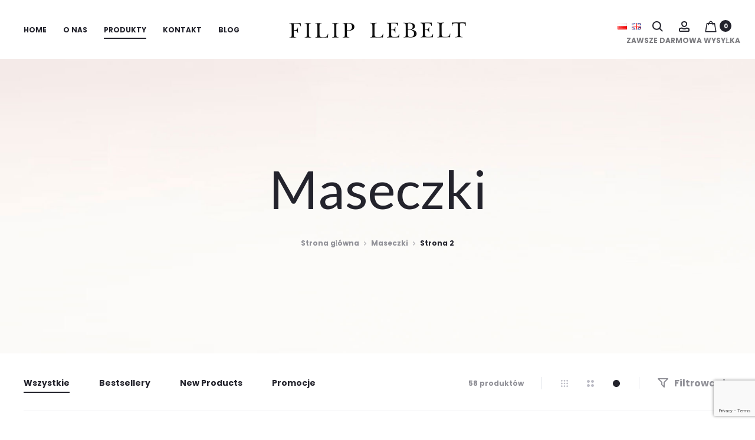

--- FILE ---
content_type: text/html; charset=UTF-8
request_url: https://filiplebelt.com/product-category/maseczki/page/2/
body_size: 35777
content:
<!DOCTYPE html><html lang="pl-PL"><head><meta charset="UTF-8"><link data-optimized="2" rel="stylesheet" href="https://filiplebelt.com/wp-content/litespeed/css/7102855dfff8d6d1c3d04f7b68b93600.css?ver=b0c3d" /><meta name="viewport" content="width=device-width, initial-scale=1"><link rel="profile" href="http://gmpg.org/xfn/11"><link rel="pingback" href="https://filiplebelt.com/xmlrpc.php"><meta name="facebook-domain-verification" content="7l0r93mvgy3qhhsxy03z6qmeqxjde7" /><meta name="google-site-verification"
content="kVJjYiCUp1fZBsMfaHceAKrG9LJQkSV0LzbYKkBpWMo" /><meta name='robots' content='index, follow, max-image-preview:large, max-snippet:-1, max-video-preview:-1' /><title>Maseczki - Strona 2 z 5 - Filip Lebelt</title><link rel="canonical" href="https://filiplebelt.com/product-category/maseczki/page/2/" /><link rel="prev" href="https://filiplebelt.com/product-category/maseczki/" /><link rel="next" href="https://filiplebelt.com/product-category/maseczki/page/3/" /><meta property="og:locale" content="pl_PL" /><meta property="og:type" content="article" /><meta property="og:title" content="Maseczki - Strona 2 z 5 - Filip Lebelt" /><meta property="og:url" content="https://filiplebelt.com/product-category/maseczki/" /><meta property="og:site_name" content="Filip Lebelt" /><meta name="twitter:card" content="summary_large_image" /> <script type="application/ld+json" class="yoast-schema-graph">{"@context":"https://schema.org","@graph":[{"@type":"Organization","@id":"https://filiplebelt.com/#organization","name":"Filip Lebelt - Garnitury męskie","url":"https://filiplebelt.com/","sameAs":["https://www.instagram.com/filip.lebelt/","https://www.facebook.com/lebeltfilip"],"logo":{"@type":"ImageObject","inLanguage":"pl-PL","@id":"https://filiplebelt.com/#/schema/logo/image/","url":"https://filiplebelt.com/wp-content/uploads/2019/11/logo-big.png","contentUrl":"https://filiplebelt.com/wp-content/uploads/2019/11/logo-big.png","width":567,"height":50,"caption":"Filip Lebelt - Garnitury męskie"},"image":{"@id":"https://filiplebelt.com/#/schema/logo/image/"}},{"@type":"WebSite","@id":"https://filiplebelt.com/#website","url":"https://filiplebelt.com/","name":"Filip Lebelt","description":"","publisher":{"@id":"https://filiplebelt.com/#organization"},"potentialAction":[{"@type":"SearchAction","target":{"@type":"EntryPoint","urlTemplate":"https://filiplebelt.com/?s={search_term_string}"},"query-input":"required name=search_term_string"}],"inLanguage":"pl-PL"},{"@type":"CollectionPage","@id":"https://filiplebelt.com/product-category/maseczki/page/2/#webpage","url":"https://filiplebelt.com/product-category/maseczki/page/2/","name":"Maseczki - Strona 2 z 5 - Filip Lebelt","isPartOf":{"@id":"https://filiplebelt.com/#website"},"breadcrumb":{"@id":"https://filiplebelt.com/product-category/maseczki/page/2/#breadcrumb"},"inLanguage":"pl-PL","potentialAction":[{"@type":"ReadAction","target":["https://filiplebelt.com/product-category/maseczki/page/2/"]}]},{"@type":"BreadcrumbList","@id":"https://filiplebelt.com/product-category/maseczki/page/2/#breadcrumb","itemListElement":[{"@type":"ListItem","position":1,"name":"Strona główna","item":"https://filiplebelt.com/"},{"@type":"ListItem","position":2,"name":"Maseczki"}]}]}</script> <link rel='dns-prefetch' href='//www.google.com' /><link rel='dns-prefetch' href='//fonts.googleapis.com' /><link rel='dns-prefetch' href='//geowidget.easypack24.net' /><link rel='dns-prefetch' href='//s.w.org' /><link rel="alternate" type="application/rss+xml" title="Filip Lebelt &raquo; Kanał z wpisami" href="https://filiplebelt.com/feed/" /><link rel="alternate" type="application/rss+xml" title="Filip Lebelt &raquo; Kanał z komentarzami" href="https://filiplebelt.com/comments/feed/" /><link rel="alternate" type="application/rss+xml" title="Kanał Filip Lebelt &raquo; Maseczki Kategoria" href="https://filiplebelt.com/product-category/maseczki/feed/" /><style id="woo-coupon-box-custom-css" type="text/css"></style><style id="woo-coupon-box-custom-input-border-radius" type="text/css"></style> <script type="text/template" id="tmpl-variation-template"><div class="woocommerce-variation-description">{{{ data.variation.variation_description }}}</div>
	<div class="woocommerce-variation-price">{{{ data.variation.price_html }}}</div>
	<div class="woocommerce-variation-availability">{{{ data.variation.availability_html }}}</div></script> <script type="text/template" id="tmpl-unavailable-variation-template"><p>Przepraszamy, ten produkt jest niedostępny. Prosimy wybrać inną kombinację.</p></script> <script type='text/javascript' src='https://filiplebelt.com/wp-includes/js/jquery/jquery.min.js?ver=3.6.0' id='jquery-core-js'></script> <script data-optimized="1" type='text/javascript' src='https://filiplebelt.com/wp-content/litespeed/js/9896111d66a1149e056d5db009a212c8.js?ver=7c6fd' id='jquery-migrate-js'></script> <script type='text/javascript' id='topbar_frontjs-js-extra'>/*  */
var tpbr_settings = {"fixed":"notfixed","user_who":"notloggedin","guests_or_users":"all","message":"Welcome to our website!","status":"inactive","yn_button":"nobutton","color":"#110b05","button_text":"","button_url":"","button_behavior":"samewindow","is_admin_bar":"no","detect_sticky":"1"};
/*  */</script> <script data-optimized="1" type='text/javascript' src='https://filiplebelt.com/wp-content/litespeed/js/1d759261d5b885696e05aa8c6307dc27.js?ver=d04e0' id='topbar_frontjs-js'></script> <script data-optimized="1" type='text/javascript' src='https://filiplebelt.com/wp-content/litespeed/js/34f3b076ba4912a0cb8b9518ebb3d369.js?ver=2e5c8' id='jquery-blockui-js'></script> <script type='text/javascript' id='wc-add-to-cart-js-extra'>/*  */
var wc_add_to_cart_params = {"ajax_url":"\/wp-admin\/admin-ajax.php","wc_ajax_url":"\/?wc-ajax=%%endpoint%%","i18n_view_cart":"Zobacz koszyk","cart_url":"https:\/\/filiplebelt.com\/koszyk\/","is_cart":"","cart_redirect_after_add":"no"};
/*  */</script> <script data-optimized="1" type='text/javascript' src='https://filiplebelt.com/wp-content/litespeed/js/9ded9aa8251edcc9e06945decd76c961.js?ver=24724' id='wc-add-to-cart-js'></script> <script data-optimized="1" type='text/javascript' src='https://filiplebelt.com/wp-content/litespeed/js/b3039c2b202265fe98eef4987c4cfbf5.js?ver=65617' id='vc_woocommerce-add-to-cart-js-js'></script> <script type='text/javascript' id='wpm-js-extra'>/*  */
var wpm = {"ajax_url":"https:\/\/filiplebelt.com\/wp-admin\/admin-ajax.php"};
/*  */</script> <script data-optimized="1" type='text/javascript' src='https://filiplebelt.com/wp-content/litespeed/js/58f7716b125fac93922a087b6ddf5bd0.js?ver=fa0d4' id='wpm-js'></script> <script data-optimized="1" type='text/javascript' src='https://filiplebelt.com/wp-content/litespeed/js/3b946b0b576c590cb76da5b3874f8a0a.js?ver=70c26' id='easypack-front-js-js'></script> <link rel="https://api.w.org/" href="https://filiplebelt.com/wp-json/" /><link rel="alternate" type="application/json" href="https://filiplebelt.com/wp-json/wp/v2/product_cat/218" /><link rel="EditURI" type="application/rsd+xml" title="RSD" href="https://filiplebelt.com/xmlrpc.php?rsd" /><link rel="wlwmanifest" type="application/wlwmanifest+xml" href="https://filiplebelt.com/wp-includes/wlwmanifest.xml" /><meta name="generator" content="WordPress 6.0.11" /><meta name="generator" content="WooCommerce 6.5.1" /> <script async src="https://www.googletagmanager.com/gtag/js?id=UA-66877820-4" type="text/javascript"></script><script type="text/javascript">window.dataLayer = window.dataLayer || [];function gtag(){dataLayer.push(arguments);}gtag('js', new Date());gtag('config', 'UA-66877820-4');</script> <noscript><style>.woocommerce-product-gallery{ opacity: 1 !important; }</style></noscript>
 <script>window.wpmDataLayer = window.wpmDataLayer || {}
			window.wpmDataLayer = {"cart":{},"cart_item_keys":{},"orderDeduplication":true,"position":1,"viewItemListTrigger":{"testMode":false,"backgroundColor":"green","opacity":0.5,"repeat":true,"timeout":1000,"threshold":0.8},"version":{"number":"1.17.4","pro":false},"pixels":{"google":{"linker":{"settings":null},"user_id":false,"ads":{"conversionIds":{"AW-10803260048":""},"dynamic_remarketing":{"status":true,"id_type":"post_id","send_events_with_parent_ids":true},"google_business_vertical":"retail","phone_conversion_label":"","phone_conversion_number":""},"analytics":{"universal":{"property_id":"UA-66877820-4","parameters":{"anonymize_ip":true,"link_attribution":true},"mp_active":false},"ga4":{"measurement_id":"","parameters":{},"mp_active":false,"debug_mode":false},"id_type":"post_id","eec":false}},"facebook":{"pixel_id":"1007835096287765","dynamic_remarketing":{"id_type":"post_id"},"capi":false}},"shop":{"list_name":"Product Category | Maseczki","list_id":"product_category.maseczki","page_type":"product_category","currency":"PLN","cookie_consent_mgmt":{"explicit_consent":false}},"general":{"variationsOutput":true,"userLoggedIn":false},"user":[]};</script> <meta name="generator" content="Powered by WPBakery Page Builder - drag and drop page builder for WordPress."/><meta name="generator" content="Powered by Slider Revolution 6.5.24 - responsive, Mobile-Friendly Slider Plugin for WordPress with comfortable drag and drop interface." /><link rel="icon" href="https://filiplebelt.com/wp-content/uploads/2019/11/favicon.png" sizes="32x32" /><link rel="icon" href="https://filiplebelt.com/wp-content/uploads/2019/11/favicon.png" sizes="192x192" /><link rel="apple-touch-icon" href="https://filiplebelt.com/wp-content/uploads/2019/11/favicon.png" /><meta name="msapplication-TileImage" content="https://filiplebelt.com/wp-content/uploads/2019/11/favicon.png" /> <script>function setREVStartSize(e){
			//window.requestAnimationFrame(function() {
				window.RSIW = window.RSIW===undefined ? window.innerWidth : window.RSIW;
				window.RSIH = window.RSIH===undefined ? window.innerHeight : window.RSIH;
				try {
					var pw = document.getElementById(e.c).parentNode.offsetWidth,
						newh;
					pw = pw===0 || isNaN(pw) || (e.l=="fullwidth" || e.layout=="fullwidth") ? window.RSIW : pw;
					e.tabw = e.tabw===undefined ? 0 : parseInt(e.tabw);
					e.thumbw = e.thumbw===undefined ? 0 : parseInt(e.thumbw);
					e.tabh = e.tabh===undefined ? 0 : parseInt(e.tabh);
					e.thumbh = e.thumbh===undefined ? 0 : parseInt(e.thumbh);
					e.tabhide = e.tabhide===undefined ? 0 : parseInt(e.tabhide);
					e.thumbhide = e.thumbhide===undefined ? 0 : parseInt(e.thumbhide);
					e.mh = e.mh===undefined || e.mh=="" || e.mh==="auto" ? 0 : parseInt(e.mh,0);
					if(e.layout==="fullscreen" || e.l==="fullscreen")
						newh = Math.max(e.mh,window.RSIH);
					else{
						e.gw = Array.isArray(e.gw) ? e.gw : [e.gw];
						for (var i in e.rl) if (e.gw[i]===undefined || e.gw[i]===0) e.gw[i] = e.gw[i-1];
						e.gh = e.el===undefined || e.el==="" || (Array.isArray(e.el) && e.el.length==0)? e.gh : e.el;
						e.gh = Array.isArray(e.gh) ? e.gh : [e.gh];
						for (var i in e.rl) if (e.gh[i]===undefined || e.gh[i]===0) e.gh[i] = e.gh[i-1];
											
						var nl = new Array(e.rl.length),
							ix = 0,
							sl;
						e.tabw = e.tabhide>=pw ? 0 : e.tabw;
						e.thumbw = e.thumbhide>=pw ? 0 : e.thumbw;
						e.tabh = e.tabhide>=pw ? 0 : e.tabh;
						e.thumbh = e.thumbhide>=pw ? 0 : e.thumbh;
						for (var i in e.rl) nl[i] = e.rl[i]<window.RSIW ? 0 : e.rl[i];
						sl = nl[0];
						for (var i in nl) if (sl>nl[i] && nl[i]>0) { sl = nl[i]; ix=i;}
						var m = pw>(e.gw[ix]+e.tabw+e.thumbw) ? 1 : (pw-(e.tabw+e.thumbw)) / (e.gw[ix]);
						newh =  (e.gh[ix] * m) + (e.tabh + e.thumbh);
					}
					var el = document.getElementById(e.c);
					if (el!==null && el) el.style.height = newh+"px";
					el = document.getElementById(e.c+"_wrapper");
					if (el!==null && el) {
						el.style.height = newh+"px";
						el.style.display = "block";
					}
				} catch(e){
					console.log("Failure at Presize of Slider:" + e)
				}
			//});
		  };</script> <noscript><style>.wpb_animate_when_almost_visible { opacity: 1; }</style></noscript></head><body class="archive paged tax-product_cat term-maseczki term-218 paged-2 theme-sober woocommerce woocommerce-page woocommerce-no-js wide sidebar-no-sidebar hfeed topbar-disabled header-v1 header-sticky header-sticky-smart header-white header-text-dark header-hoverable has-page-header page-header-style-normal page-header-image page-header-text-dark shop-hover-thumbnail blog-classic shop-navigation-links wpb-js-composer js-comp-ver-6.9.0 vc_responsive"><div id="svg-defs" class="svg-defs hidden"><svg xmlns="http://www.w3.org/2000/svg" xmlns:xlink="http://www.w3.org/1999/xlink"><symbol viewBox="0 0 20 20" id="backtotop-arrow" xmlns="http://www.w3.org/2000/svg"><path d="M9 5v14h2V5h3l-4-4-4 4z"/></symbol><symbol viewBox="0 0 20 20" id="basket-addtocart" xmlns="http://www.w3.org/2000/svg"><path fill="none" stroke-width="2" stroke-linejoin="round" stroke-miterlimit="10" d="M2.492 6l1 7H14l4-7z"/><circle cx="4.492" cy="16.624" r="1.5"/><circle cx="11" cy="16.624" r="1.5"/><path fill="none" stroke-width="2" stroke-linecap="round" stroke-miterlimit="10" d="M2 2h3"/></symbol><symbol viewBox="0 0 42000 64002" shape-rendering="geometricPrecision" text-rendering="geometricPrecision" image-rendering="optimizeQuality" fill-rule="evenodd" clip-rule="evenodd" id="chair" xmlns="http://www.w3.org/2000/svg"><defs></defs><path class="acfil0" d="M11999 0h18002c1102 0 2102 451 2825 1174l-2 2c726 726 1176 1728 1176 2823v27002c0 1097-450 2095-1174 2820l-5 5c-725 724-1723 1174-2820 1174h-8001v2000h11430c984 0 1878 403 2523 1048v5c645 646 1048 1540 1048 2519v1415l1003-18-12-8968h-2019v-9000h6028v9000h-2017l13 9947 1 978-981 18-2015 35v450c0 980-403 1873-1048 2519v5c-645 645-1539 1048-2523 1048H22001v11000h10000v5000h-2001v-3000h-8000v2999h-2001v-2999h-8000v3000H9998v-5000h10000V48001H8568c-984 0-1878-403-2523-1048v-5c-645-646-1048-1539-1048-2519v-469l-2015-35-985-18 5-981 50-9775H-2v-9150h5999v9150H4043l-45 8799 999 18v-1396c0-979 403-1873 1048-2519v-5c645-645 1539-1048 2523-1048h11430v-2000h-8001c-1097 0-2095-450-2820-1174l-5-5c-724-725-1174-1723-1174-2820V3999c0-1095 450-2096 1176-2823l-2-2C9895 451 10895 0 11997 0zm28000 26001h-2027v5000h2027v-5000zm-36000 0H2001v5150h1998v-5150zm4571 20000h24860c430 0 824-178 1108-462l2 2c282-285 459-679 459-1111v-3857c0-433-177-827-459-1111l-2 2c-283-283-678-462-1108-462H8570c-430 0-824 178-1108 462l-2-2c-282 285-459 678-459 1111v3857c0 432 177 827 459 1111l2-2c283 283 678 462 1108 462zM30001 2001H11999c-548 0-1049 227-1410 588h-5c-359 358-583 859-583 1410v27002c0 552 223 1051 583 1410l5 5c359 360 859 583 1410 583h18002c552 0 1051-223 1410-583l5-5c360-359 583-859 583-1410V3999c0-552-224-1052-583-1410h-5c-361-361-862-588-1410-588z" id="acLayer_x0020_1"/></symbol><symbol viewBox="0 0 12 12" id="check-checkbox" xmlns="http://www.w3.org/2000/svg"><path fill="none" stroke-width="1.6" stroke-miterlimit="10" d="M1 6.234l3.177 3.177L11 2.589"/></symbol><symbol viewBox="0 0 20 20" id="close-delete" xmlns="http://www.w3.org/2000/svg"><path d="M19 2.414L17.586 1 10 8.586 2.414 1 1 2.414 8.586 10 1 17.586 2.414 19 10 11.414 17.586 19 19 17.586 11.414 10z"/></symbol><symbol viewBox="0 0 14 14" id="close-delete-small" xmlns="http://www.w3.org/2000/svg"><path d="M13 1.943L12.057 1 7 6.057 1.943 1 1 1.943 6.057 7 1 12.057l.943.943L7 7.943 12.057 13l.943-.943L7.943 7z"/></symbol><symbol viewBox="0 0 12 6" id="dropdown-arrow" xmlns="http://www.w3.org/2000/svg"><path d="M12 0L6 6 0 0z"/></symbol><symbol viewBox="0 0 40 40" id="error" xmlns="http://www.w3.org/2000/svg"><path d="M20 0C8.972 0 0 8.972 0 20s8.972 20 20 20 20-8.972 20-20S31.028 0 20 0zm0 38c-9.925 0-18-8.075-18-18S10.075 2 20 2s18 8.075 18 18-8.075 18-18 18z"/><path d="M25.293 13.293L20 18.586l-5.293-5.293-1.414 1.414L18.586 20l-5.293 5.293 1.414 1.414L20 21.414l5.293 5.293 1.414-1.414L21.414 20l5.293-5.293z"/></symbol><symbol viewBox="0 0 20 20" id="filter" xmlns="http://www.w3.org/2000/svg"><path fill="none" stroke-width="2" stroke-linejoin="round" stroke-miterlimit="10" d="M12 9v8l-4-4V9L2 3h16z"/></symbol><symbol viewBox="0 0 18 16" id="free-shipping" xmlns="http://www.w3.org/2000/svg"><path d="M17.447 6.669l-1.63-.814-.869-2.607A.997.997 0 0014 2.564h-3a1 1 0 00-1 1v6H1a1 1 0 100 2h16a1 1 0 001-1v-3c0-.379-.214-.725-.553-.895zM16 9.564h-4v-5h1.279l.772 2.316a1 1 0 00.501.578L16 8.182v1.382z"/><path d="M1 8.564h7a1 1 0 001-1v-6a1 1 0 00-1-1H1a1 1 0 00-1 1v6a1 1 0 001 1zm1-6h5v4H2v-4z"/><circle cx="14" cy="14.064" r="1.5"/><circle cx="3" cy="14.064" r="1.5"/></symbol><symbol viewBox="0 0 20 20" id="gallery" xmlns="http://www.w3.org/2000/svg"><path d="M18 8v8H6V8h12m1-2H5c-.55 0-1 .45-1 1v10c0 .55.45 1 1 1h14c.55 0 1-.45 1-1V7c0-.55-.45-1-1-1z"/><path d="M1 14a1 1 0 01-1-1V4c0-1.103.897-2 2-2h13a1 1 0 110 2H2v9a1 1 0 01-1 1z"/></symbol><symbol viewBox="0 0 20 20" id="heart-wishlist-like" xmlns="http://www.w3.org/2000/svg"><path d="M14.001 4c.802 0 1.556.311 2.122.876.565.564.877 1.315.877 2.113s-.311 1.548-.87 2.105l-6.158 6.087L3.876 9.1A2.964 2.964 0 013 6.989c0-.798.312-1.548.878-2.112A2.98 2.98 0 016 4c.802 0 1.556.311 2.122.876.142.142.382.411.388.417l1.491 1.665 1.49-1.666c.006-.007.245-.275.387-.417A2.988 2.988 0 0114.001 4m0-2a4.99 4.99 0 00-3.536 1.461c-.172.171-.465.499-.465.499s-.293-.328-.466-.5A4.987 4.987 0 006.001 2a4.99 4.99 0 00-3.536 1.461 4.98 4.98 0 00-.001 7.055L9.965 18l7.571-7.483a4.982 4.982 0 000-7.057A4.993 4.993 0 0014.001 2z"/></symbol><symbol viewBox="0 0 20 20" id="heart-wishlist-liked" xmlns="http://www.w3.org/2000/svg"><path d="M17.536 10.517a4.982 4.982 0 000-7.057 5.009 5.009 0 00-7.07.001c-.172.171-.465.499-.465.499s-.293-.328-.466-.5a5.009 5.009 0 00-7.07.001 4.98 4.98 0 00-.001 7.055L9.965 18l7.571-7.483z"/></symbol><symbol viewBox="0 0 24 24" id="home" xmlns="http://www.w3.org/2000/svg"><path d="M10 20v-6h4v6h5v-8h3L12 3 2 12h3v8z"/><path d="M0 0h24v24H0z" fill="none"/></symbol><symbol viewBox="0 0 40 40" id="information" xmlns="http://www.w3.org/2000/svg"><path d="M20 40C8.972 40 0 31.028 0 20S8.972 0 20 0s20 8.972 20 20-8.972 20-20 20zm0-38C10.075 2 2 10.075 2 20s8.075 18 18 18 18-8.075 18-18S29.925 2 20 2z"/><path d="M19 16h2v12h-2zM19 12h2v2h-2z"/></symbol><symbol viewBox="0 0 16 16" id="large-view-size" xmlns="http://www.w3.org/2000/svg"><path d="M14 8c0 3.3-2.7 6-6 6s-6-2.7-6-6 2.7-6 6-6 6 2.7 6 6z"/></symbol><symbol viewBox="0 0 9659 9661" shape-rendering="geometricPrecision" text-rendering="geometricPrecision" image-rendering="optimizeQuality" fill-rule="evenodd" clip-rule="evenodd" id="law" xmlns="http://www.w3.org/2000/svg"><defs></defs><path class="aqfil0" d="M2717 8755h1962V642l-2512 708 1429 2339 2 3 2 3 2 3 2 3 2 3 1 3v1l1 3v1l1 3v1l1 3v1l1 3v1l1 3v1l1 2v1l1 2v1l1 3v1l1 3v1l1 3v1l1 3v1l1 3v5l1 3 1 7v14c-2 497-204 948-530 1274l-9 9c-327 323-777 522-1271 522-499 0-952-203-1280-531S1 4275 1 3776c0-31 9-60 26-84l2-3 1-1 1424-2330c-143-14-272-78-369-174h-1c-109-109-177-260-177-427h302c0 83 34 158 89 213 55 54 130 88 213 88h126l48-78c12-20 29-37 50-50 71-43 164-21 207 50l48 78h111l2580-727V2h302v329l2581 727h109l48-78c12-20 29-37 50-50 71-43 164-21 207 50l48 78h127c83 0 159-34 213-88v-1c55-55 89-130 89-213h302c0 167-68 318-177 427-97 97-227 162-370 175l1426 2333 2 3 2 3 2 3 2 3 2 3 1 3v1l1 3v1l1 3v1l1 3v1l1 3v1l1 3v1l1 2v1l1 2v1l1 3v1l1 3v1l1 3v1l1 3v1l1 3v5l1 3 1 7v14c-2 497-204 948-530 1274l-9 9c-327 323-777 522-1271 522-499 0-952-203-1280-531s-530-781-530-1280c0-31 9-60 26-84l2-3 1-1 1428-2336-2511-707v8113h1962c125 0 238 51 320 133s133 195 133 320v453H2270v-453c0-125 51-238 133-320s195-133 320-133zm6522-5132L7855 1359h-16L6455 3623h2783zm-325 1218c240-240 399-560 435-916H6345c35 357 195 677 434 916l1 1c273 273 650 441 1067 441 413 0 788-166 1060-434l7-8zM3202 3623L1818 1359h-16L418 3623h2783zm-325 1218c240-240 399-560 435-916H308c35 357 195 677 434 916l1 1c273 273 650 441 1067 441 413 0 788-166 1060-434l7-8zm4065 4216H2715c-41 0-79 17-106 44s-44 65-44 106v151h4528v-151c0-41-17-79-44-106s-65-44-106-44z" id="aqLayer_x0020_1"/></symbol><symbol viewBox="0 0 14 20" id="left" xmlns="http://www.w3.org/2000/svg"><path fill="none" d="M0 0h14v20H0z"/><path d="M9.148 17.002l1.414-1.414L4.974 10l5.588-5.588-1.414-1.414L2.146 10z"/></symbol><symbol viewBox="0 0 20 20" id="left-arrow" xmlns="http://www.w3.org/2000/svg"><path d="M5 11h14V9H5V6l-4 4 4 4z"/></symbol><symbol viewBox="0 0 32 32" id="left-arrow-outline" xmlns="http://www.w3.org/2000/svg"><path fill="none" d="M0 0h32v32H0z"/><path d="M1 16c0 .417.202.81.542 1.051l9.417 6.709A1.293 1.293 0 0013 22.709V17h17a1 1 0 000-2H13V9.292a1.294 1.294 0 00-2.043-1.05l-9.415 6.707A1.29 1.29 0 001 16zm2.513 0L11 10.667v10.667L3.513 16z"/></symbol><symbol viewBox="0 0 21911 26702" shape-rendering="geometricPrecision" text-rendering="geometricPrecision" image-rendering="optimizeQuality" fill-rule="evenodd" clip-rule="evenodd" id="location" xmlns="http://www.w3.org/2000/svg"><defs></defs><path class="aufil0" d="M10426 5020l84-5c201-10 384-15 549-15 2995 0 5708 1215 7671 3178l1 1 1-1c1963 1963 3178 4677 3178 7673 0 2995-1215 5708-3178 7671l-2 2c-1963 1963-4676 3178-7671 3178-2996 0-5710-1215-7673-3178l-24-26c-1949-1961-3154-4665-3154-7648 0-1097 165-2159 471-3164 290-951 706-1846 1229-2666C1139 8712 465 7440 154 6466l-9-35-1-6-1-7c-47-197-82-394-105-587-24-206-37-411-37-616 0-1438 584-2741 1528-3686l1-1 1-1C2475 584 3778 0 5216 0s2741 584 3686 1528l1 1 1 1c901 902 1473 2130 1523 3490zM5215 2799c595 0 1136 242 1527 633l2 2c391 391 633 932 633 1527 0 596-242 1138-633 1529l-25 23c-389 378-920 610-1504 610-596 0-1138-242-1529-633s-633-933-633-1529 243-1137 634-1528l-1-1c391-391 933-633 1529-633zm939 1222c-238-239-571-387-939-387-366 0-698 149-939 389l-1-1-1 1c-239 238-387 571-387 939 0 366 149 698 389 939 240 240 572 389 939 389 358 0 683-140 919-368l19-21c240-240 389-572 389-939 0-368-148-700-387-939l-2-2zM2747 9804l3 5 2 3 5 9 5 8 4 9c371 623 761 1252 1140 1858 14 19 27 39 37 60l365 581c324 516 632 1006 906 1455 274-448 581-939 906-1455l363-579c11-22 24-42 38-61 1157-1848 2417-3919 2907-5323l12-36 1-2 3-9 34-102c35-153 65-315 84-485v-6c20-167 30-340 30-519 0-1211-490-2306-1281-3097l-2-2C7518 1325 6423 835 5212 835s-2306 490-3097 1281l-2 2C1322 2909 832 4004 832 5215c0 179 10 352 30 519v1c20 172 49 336 85 490 306 953 1005 2248 1797 3579zm-355 1023c-133 229-257 464-372 703h804l-432-703zm953 1538H1666c-69 185-132 373-190 562-280 920-431 1902-431 2922 0 1225 220 2400 623 3485h3568c-441-1505-590-3088-448-4644-320-540-736-1201-1182-1910l-261-416zm2274 2368c-145 1544 17 3117 486 4601h4538v-6969H7086l-260 415c-458 729-883 1405-1207 1953zm1988-3204h3035V6446c-162 101-317 204-466 308-487 1323-1533 3102-2569 4774zm4551-5636c1638 1078 2892 2494 3761 4090 272 499 505 1016 702 1546h3478c-494-1031-1158-1964-1956-2763l1-1c-1569-1568-3658-2618-5986-2872zm4738 6471c324 1119 488 2282 489 3445 2 1189-166 2380-500 3525h3569c403-1085 623-2260 623-3485s-220-2400-623-3484h-3557zm-288 7804c-188 506-411 1000-668 1478-871 1620-2136 3062-3793 4160 2333-251 4425-1303 5997-2874 799-799 1463-1733 1956-2764h-3492zm-5130 5080c1640-1034 2884-2425 3729-3997 189-352 359-714 508-1083h-4237v5080zm4538-5915c361-1141 540-2333 539-3525-1-1165-177-2331-526-3445h-4551v6969h4538zm-286-7804c-158-392-338-776-541-1149-843-1551-2081-2919-3711-3935v5084h4252zm-9324 8639c124 307 262 608 414 904 846 1646 2121 3103 3823 4177v-5080H6406zm3567 5638c-1723-1141-3021-2654-3894-4353v-1c-214-418-403-846-566-1284H2021c489 1022 1146 1949 1935 2743l22 20c1571 1571 3663 2623 5995 2875z" id="auLayer_x0020_1"/></symbol><symbol viewBox="0 0 24 24" id="mail" xmlns="http://www.w3.org/2000/svg"><path d="M20 4H4c-1.1 0-1.99.9-1.99 2L2 18c0 1.1.9 2 2 2h16c1.1 0 2-.9 2-2V6c0-1.1-.9-2-2-2zm0 4l-8 5-8-5V6l8 5 8-5v2z"/><path d="M0 0h24v24H0z" fill="none"/></symbol><symbol viewBox="-12 -12 48 48" id="map-place" xmlns="http://www.w3.org/2000/svg"><path d="M12-8C4.26-8-2-1.74-2 6c0 10.5 14 26 14 26S26 16.5 26 6c0-7.74-6.26-14-14-14zm0 19c-2.76 0-5-2.24-5-5s2.24-5 5-5 5 2.24 5 5-2.24 5-5 5z"/><path fill="none" d="M-12-12h48v48h-48v-48z"/></symbol><symbol viewBox="0 0 16 16" id="medium-view-size" xmlns="http://www.w3.org/2000/svg"><path d="M7 4.5C7 5.875 5.875 7 4.5 7S2 5.875 2 4.5 3.125 2 4.5 2 7 3.125 7 4.5zM14 4.5C14 5.875 12.875 7 11.5 7S9 5.875 9 4.5 10.125 2 11.5 2 14 3.125 14 4.5zM7 11.5C7 12.875 5.875 14 4.5 14S2 12.875 2 11.5 3.125 9 4.5 9 7 10.125 7 11.5zM14 11.5c0 1.375-1.125 2.5-2.5 2.5S9 12.875 9 11.5 10.125 9 11.5 9s2.5 1.125 2.5 2.5z"/></symbol><symbol viewBox="0 0 20 20" id="menu-hamburger" xmlns="http://www.w3.org/2000/svg"><path d="M1 3h18v2H1zM1 9h18v2H1zM1 15h18v2H1z"/></symbol><symbol viewBox="0 0 16 16" id="minus-lower" xmlns="http://www.w3.org/2000/svg"><path d="M16 7H0v2h16"/></symbol><symbol viewBox="0 0 13838 6857" shape-rendering="geometricPrecision" text-rendering="geometricPrecision" image-rendering="optimizeQuality" fill-rule="evenodd" clip-rule="evenodd" id="partnership" xmlns="http://www.w3.org/2000/svg"><defs></defs><path class="bafil0" d="M1946 850l1702 24 840-212c18-4 35-6 52-6v-1h1693l525-583 65-72h1882l52 30 1464 845 1672-9V635h1946v3925h-1946v-415h-1013l-1091 515 329 345c82 86 78 223-8 305-21 20-44 34-69 44L6459 6842c-81 34-172 14-232-44L3162 4143l-1215-22v439H1V635h1946v216zm11244 2393v433h-433v-433h433zm-12109 0v433H648v-433h433zm10811-1948l-1729 9h-58l-50-29-1462-844H7015l-514 571-1 1-3 4-17 19-1541 1712c-26 65-20 142 10 213 27 64 74 125 134 173 61 48 135 84 217 96 140 22 309-20 488-164l13-9 1340-927 152-105 127 135 2056 2179 1265-597 45-21h1107V1295zm1514-230h-1081v3060h1081V1065zM6097 5337c-89-79-97-215-19-304 79-89 215-97 304-19l1068 946 395-164-918-814c-89-79-97-215-19-304 79-89 215-97 304-19l1075 953 432-179-879-779c-89-79-97-215-19-304 79-89 215-97 304-19l1036 918 426-177-211-221-1 1-107-113-1-1-3-3-4-4-2030-2151-1178 815c-283 227-572 290-821 251-161-25-304-92-419-184-116-92-207-212-262-341-82-193-87-411 14-603l13-25 18-19 1248-1386H4565l-838 211v-1c-17 4-36 7-55 6l-1727-24v2409l1301 23 13 1 7 1 12 2 6 1 7 2 5 1 26 9 4 2c20 8 39 20 56 35l3031 2626 592-246-911-807zM1513 1065H432v3060h1081V1065z" id="baLayer_x0020_1"/></symbol><symbol viewBox="0 0 24 24" id="phone" xmlns="http://www.w3.org/2000/svg"><path d="M0 0h24v24H0z" fill="none"/><path d="M6.62 10.79c1.44 2.83 3.76 5.14 6.59 6.59l2.2-2.2c.27-.27.67-.36 1.02-.24 1.12.37 2.33.57 3.57.57.55 0 1 .45 1 1V20c0 .55-.45 1-1 1-9.39 0-17-7.61-17-17 0-.55.45-1 1-1h3.5c.55 0 1 .45 1 1 0 1.25.2 2.45.57 3.57.11.35.03.74-.25 1.02l-2.2 2.2z"/></symbol><symbol viewBox="0 0 20 20" id="play" xmlns="http://www.w3.org/2000/svg"><path d="M6 4.832l8.301 5.252L6 15.337V5M4 1v18l14-9L4 1z"/></symbol><symbol viewBox="0 0 16 16" id="plus-increase" xmlns="http://www.w3.org/2000/svg"><path d="M16 7H9V0H7v7H0v2h7v7h2V9h7z"/></symbol><symbol viewBox="0 0 9662 8153" shape-rendering="geometricPrecision" text-rendering="geometricPrecision" image-rendering="optimizeQuality" fill-rule="evenodd" clip-rule="evenodd" id="presentation" xmlns="http://www.w3.org/2000/svg"><defs></defs><path class="befil0" d="M1811 1818V302h-453c-83 0-151-68-151-151S1275 0 1358 0h8152c83 0 151 68 151 151s-68 151-151 151h-303v5285H6282l1102 2352c35 75 2 165-73 200s-165 2-200-73L5949 5587h-728L4059 8066c-35 75-125 108-200 73s-108-125-73-200l1102-2352H3821v1057H-3V5172c0-328 110-633 294-879 188-252 456-442 764-532l84-25 63 61c93 90 203 163 325 212 88 36 182 59 280 69v-206c-245-24-465-133-629-297-186-186-302-444-302-729 0-284 116-542 302-729l1-1c164-164 384-273 628-297zm4227-158c-83 0-151-68-151-151s68-151 151-151h1057c8 0 16 1 23 2 9 1 17 3 25 6l17 7h1l3 1h1l3 2 3 2 3 2 3 2 3 2 6 4 3 2 3 2 3 2 2 2v1l2 2 1 1 8 8 1 1 1 1 1 1 1 2 9 12 1 1 2 3 3 6 3 6 1 3 1 3 1 3 2 7 3 10c3 12 5 25 5 38v906c0 83-68 151-151 151s-151-68-151-151v-570l-988 878 491 491-1 1 6 6c55 62 50 157-12 212L5003 4712c-62 55-157 50-212-12s-50-157 12-212l1315-1177-492-492c-59-59-59-155 0-214l13-11 1056-938h-660zm-402 944l6-6M2113 301v1531c204 40 387 141 528 282 186 186 302 445 302 730 0 284-116 542-302 729l-1 1c-142 141-324 242-527 282v206c62-12 122-30 179-54 122-50 233-122 325-212l63-61 84 25c308 91 576 281 764 532 184 246 294 551 294 879v113h5082V301H2111zm314 2027c-132-132-314-214-516-214s-384 82-516 213c-132 132-213 315-213 516s82 384 214 516 314 214 516 214 384-82 516-213l1-1c131-131 213-314 213-516 0-201-82-384-214-516zm341 4013l-3-603c0-83 67-151 150-151s151 67 151 150l3 604h452V5171c0-262-87-504-233-699-134-179-318-318-530-398-105 89-224 161-353 213-153 62-320 96-494 96s-341-34-494-96c-129-52-248-125-353-213-212 79-397 219-530 398-146 195-233 437-233 699v1170h455l-3-603c0-83 67-151 150-151s151 67 151 150l3 604h1712z" id="beLayer_x0020_1"/></symbol><symbol viewBox="0 0 20 20" id="quickview-eye" xmlns="http://www.w3.org/2000/svg"><path d="M10 18c-4.1 0-7.8-2.8-9.9-7.6-.1-.3-.1-.5 0-.8C2.2 4.8 5.9 2 10 2s7.8 2.8 9.9 7.6c.1.3.1.6 0 .8-2.1 4.8-5.8 7.6-9.9 7.6zm-7.9-8c1.8 3.8 4.7 6 7.9 6s6.1-2.2 7.9-6c-1.8-3.8-4.7-6-7.9-6s-6.1 2.2-7.9 6z"/><path d="M10 7c-1.7 0-3 1.3-3 3s1.3 3 3 3 3-1.3 3-3-1.3-3-3-3zm0 4.5c-.8 0-1.5-.7-1.5-1.5s.7-1.5 1.5-1.5 1.5.7 1.5 1.5-.7 1.5-1.5 1.5z"/></symbol><symbol viewBox="0 0 14 20" id="right" xmlns="http://www.w3.org/2000/svg"><path fill="none" d="M0 0h14v20H0z"/><path d="M4.56 17.002l-1.414-1.414L8.733 10 3.146 4.412 4.56 2.998 11.562 10z"/></symbol><symbol viewBox="0 0 20 20" id="right-arrow" xmlns="http://www.w3.org/2000/svg"><path d="M15 9H1v2h14v3l4-4-4-4z"/></symbol><symbol viewBox="0 0 32 32" id="right-arrow-outline" xmlns="http://www.w3.org/2000/svg"><path fill="none" d="M0 0h32v32H0z"/><path d="M30.458 14.949l-9.415-6.707A1.294 1.294 0 0019 9.292V15H2a1 1 0 000 2h17v5.709a1.293 1.293 0 002.041 1.051l9.417-6.709a1.29 1.29 0 000-2.102zM21 21.334V10.667L28.487 16 21 21.334z"/></symbol><symbol id="right-arrow-wide" xml:space="preserve" viewBox="0 0 40 20" xmlns="http://www.w3.org/2000/svg"><path class="bjst0" d="M0 0h40v20H0z"/><path d="M40 10l-4-4v3H0v2h36v3z"/></symbol><symbol viewBox="0 0 26000 63989" shape-rendering="geometricPrecision" text-rendering="geometricPrecision" image-rendering="optimizeQuality" fill-rule="evenodd" clip-rule="evenodd" id="rocket" xmlns="http://www.w3.org/2000/svg"><defs></defs><path class="bkfil0" d="M9864 41034l6234-31c248-1525 959-3541 1800-5927 2571-7286 6438-18257 1094-26891-1910 531-3854 797-5825 798-2008 1-4043-273-6103-822-5501 8845-1495 20149 1098 27453 770 2171 1424 4009 1702 5419zm378 4960l2759 12411 2757-12411h-5516zm7709-690l-3975 17893-2 11c-81 366-367 672-757 757-536 118-1069-221-1187-757L8050 45304c-32-98-50-202-50-311v-1351l-6557 3244c-494 243-1092 41-1336-452-70-142-103-293-103-442H0V31993c0-353 184-663 461-841l3311-2618C1242 19181 555 7694 12461 151l2 5c313-198 725-214 1059-5 2923 1832 5084 3896 6648 6106 110 100 197 226 255 371 4573 6796 3634 14903 1718 21838l3397 2687c276 178 459 488 459 841v13999h-4c0 149-33 300-103 442-243 494-842 696-1336 452l-6557-3246v1352c0 109-18 213-50 311zm-7951-2279v968h6000v-999l-6000 31zm8044-1586l5955 2947V32471l-2459-1946c-579 1868-1199 3625-1760 5216-844 2394-1550 4394-1736 5699zM4366 30600l-2366 1871v11915l5915-2927c-235-1235-875-3038-1636-5180-607-1710-1287-3627-1913-5679zm-3906 553c157-100 341-159 540-159M17758 6447c-1226-1527-2788-2961-4756-4264-1935 1294-3479 2716-4698 4232 1650 385 3272 579 4862 579 1548 0 3080-183 4592-547zm-4757 6548c1102 0 2105 448 2829 1172s1172 1727 1172 2829c0 1105-448 2106-1172 2830s-1727 1172-2829 1172-2105-448-2829-1172-1172-1724-1172-2830c0-1102 448-2105 1172-2829s1727-1172 2829-1172zm1414 2587c-361-361-863-586-1414-586-550 0-1052 224-1414 586-361 361-586 863-586 1414 0 553 224 1054 586 1415 361 361 863 586 1414 586 550 0 1052-224 1414-586 361-361 586-862 586-1415 0-550-224-1052-586-1414z" id="bkLayer_x0020_1"/></symbol><symbol viewBox="0 0 20 20" id="scrolldown-arrow" xmlns="http://www.w3.org/2000/svg"><path d="M11 15V1H9v14H6l4 4 4-4z"/></symbol><symbol viewBox="0 0 20 20" id="search" xmlns="http://www.w3.org/2000/svg"><circle fill="none" stroke-width="2" stroke-miterlimit="10" cx="8.35" cy="8.35" r="6.5"/><path fill="none" stroke-width="2" stroke-miterlimit="10" d="M12.945 12.945l5.205 5.205"/></symbol><symbol viewBox="0 0 330 330" id="shop-bag" xmlns="http://www.w3.org/2000/svg"><path d="M289.937 313.526l-9.964-219.233c-.364-8.012-6.965-14.319-14.984-14.319h-45V55.001c0-30.328-24.673-55.001-55-55.001s-55 24.673-55 55.001v24.973h-45c-8.02 0-14.621 6.308-14.984 14.319l-10 220.026A15.001 15.001 0 0054.99 330h220.02c8.284 0 15-6.716 15-15a15.95 15.95 0 00-.073-1.474zM139.988 55.001c0-13.785 11.215-25.001 25-25.001s25 11.216 25 25.001v24.973h-50V55.001zM70.685 300l8.637-190.026h30.666v15c0 8.284 6.716 15 15 15s15-6.716 15-15v-15h50v15c0 8.284 6.716 15 15 15s15-6.716 15-15v-15h30.666L259.291 300H70.685z"/></symbol><symbol viewBox="0 0 513.32 513.32" id="shop-bag-1" xmlns="http://www.w3.org/2000/svg"><path d="M448.085 128.33h-83.414v-21.388C364.671 47.055 317.617 0 257.729 0S150.788 47.055 150.788 106.942v106.942h42.777v-42.777h85.553V128.33h-85.553v-21.388c0-36.36 27.805-64.165 64.165-64.165s64.165 27.805 64.165 64.165v106.942h42.777v-42.777h44.916l19.249 299.437H88.762l17.11-299.437h2.139V128.33H67.373L41.707 513.32h429.906l-23.528-384.99z"/></symbol><symbol viewBox="0 0 501.654 501.654" id="shop-bag-2" xmlns="http://www.w3.org/2000/svg"><path d="M501.494 441.76l-28.8-270.933c-3.2-28.8-32-50.133-67.2-50.133h-4.267C377.76 50.293 319.093.16 250.827.16s-126.933 50.133-150.4 120.533H96.16c-35.2 0-64 21.333-67.2 50.133L.16 441.76c-1.067 13.867 3.2 26.667 12.8 37.333 12.8 13.867 33.067 22.4 54.4 22.4h366.933c21.333 0 41.6-8.533 54.4-22.4 9.601-10.666 13.867-23.466 12.801-37.333zM250.827 40.693c45.867 0 86.4 33.067 106.667 80H144.16c20.267-46.933 60.8-80 106.667-80zM456.693 451.36c-3.2 4.267-11.733 8.533-23.467 8.533H67.36c-11.733 0-20.267-4.267-23.467-8.533-1.067-2.133-2.133-4.267-2.133-5.333l28.8-269.867c0-4.267 8.533-10.667 20.267-12.8-1.067 7.467-2.133 16-2.133 24.533 0 11.733 9.6 21.333 21.333 21.333s21.333-9.6 21.333-21.333c0-8.533 1.067-17.067 2.133-25.6H368.16c1.067 8.533 2.133 17.067 2.133 25.6 0 11.733 9.6 21.333 21.333 21.333 11.733 0 20.267-8.533 20.267-20.267 0-8.533-1.067-18.133-2.133-26.667 11.733 1.067 20.267 7.467 20.267 12.8l28.8 270.933c0 2.135 0 3.202-2.134 5.335z"/></symbol><symbol viewBox="0 0 512 512" id="shop-bag-3" xmlns="http://www.w3.org/2000/svg"><path d="M500 472.5l-59.7-351c-1.7-9.7-10.1-16.9-20-16.9h-68.9C332.3 60.1 300.1 13 255.9 13s-76.4 47-95.6 91.6H91.4c-9.9 0-18.3 7.1-20 16.9L11.3 475.3c-2.4 11 3.1 23.6 20 23.6h449.5c11.1.1 22.9-12.6 19.2-26.4zm-244.1-419c18.8 0 37.1 23.9 51 51.1h-102c13.9-27.2 32.2-51.1 51-51.1zm-200.7 405l53.3-313.3h37.4c-4.2 14.9-6.3 26.9-6.3 33.1 0 11.2 9.1 20.2 20.2 20.2 11.2 0 20.2-9.1 20.2-20.2 0-6.2 2.8-18.5 7.7-33.1h136.1c4.9 14.6 7.7 26.9 7.7 33.1 0 11.2 9.1 20.2 20.2 20.2 11.2 0 20.2-9.1 20.2-20.2 0-6.2-2.1-18.2-6.3-33.1H403l53.3 313.3H55.2z"/></symbol><symbol viewBox="0 0 512 512" id="shop-bag-4" xmlns="http://www.w3.org/2000/svg"><path d="M459.078 486.155L429.07 156.034c-1.057-11.634-10.814-20.543-22.496-20.543h-67.765V82.824C338.809 37.155 301.654 0 255.985 0s-82.824 37.155-82.824 82.824v52.668h-67.765c-11.683 0-21.438 8.909-22.496 20.543L52.783 487.367a22.596 22.596 0 005.816 17.277A22.595 22.595 0 0075.279 512H436.721c12.476 0 22.588-10.114 22.588-22.588a22.859 22.859 0 00-.231-3.257zM218.338 82.824c0-20.759 16.888-37.647 37.647-37.647 20.759 0 37.647 16.888 37.647 37.647v52.668h-75.294V82.824zm-118.323 384l26.011-286.155h259.921l26.01 286.155H100.015z"/><path d="M211.727 217.404c-4.215-4.201-10.029-6.626-15.977-6.626s-11.761 2.424-15.977 6.626c-4.201 4.201-6.611 10.014-6.611 15.977 0 5.933 2.409 11.761 6.611 15.962 4.216 4.201 10.029 6.611 15.977 6.611s11.761-2.409 15.977-6.611a22.722 22.722 0 006.611-15.962c0-5.963-2.409-11.775-6.611-15.977zM332.197 217.404c-4.215-4.201-10.026-6.626-15.976-6.626-5.948 0-11.776 2.424-15.977 6.626-4.201 4.201-6.611 10.029-6.611 15.977 0 5.933 2.409 11.761 6.611 15.962 4.201 4.201 10.029 6.611 15.977 6.611s11.761-2.409 15.976-6.611c4.201-4.201 6.612-10.029 6.612-15.962 0-5.948-2.411-11.775-6.612-15.977z"/></symbol><symbol viewBox="0 0 39.92 39.92" id="shop-bag-5" xmlns="http://www.w3.org/2000/svg"><path d="M34.989 0H4.93C3.89 0 3.048.843 3.048 1.882v36.157c0 1.037.842 1.881 1.882 1.881h30.06a1.883 1.883 0 001.883-1.881V1.882A1.885 1.885 0 0034.989 0zm-1.882 36.156H6.812V3.764h26.296v32.392z"/><path d="M19.958 25.904c5.274 0 9.565-4.291 9.565-9.565V8.655a1.882 1.882 0 10-3.763 0v7.684a5.81 5.81 0 01-5.803 5.803 5.81 5.81 0 01-5.802-5.803V8.655a1.883 1.883 0 00-3.764 0v7.684c.003 5.274 4.294 9.565 9.567 9.565z"/></symbol><symbol viewBox="0 0 583.479 583.479" id="shop-bag-6" xmlns="http://www.w3.org/2000/svg"><path d="M46.01 563.595c.792 7.812 7.37 13.758 15.222 13.758h461.014c7.853 0 14.431-5.943 15.222-13.758l2.511-24.762L582.91 87.565a15.3 15.3 0 00-3.842-11.666l-58.03-64.689a15.298 15.298 0 00-11.389-5.083H73.829A15.3 15.3 0 0062.44 11.21L4.41 75.899A15.306 15.306 0 00.568 87.565L43.5 538.833l2.51 24.762zM81.562 46.706a15.3 15.3 0 0111.389-5.083h397.576c4.347 0 8.487 1.849 11.39 5.083l33.035 36.827H48.525l33.037-36.827zm210.177 80.689h243.214L498.64 520.62c-.727 7.871-7.33 13.893-15.235 13.893H100.074c-7.905 0-14.509-6.021-15.235-13.893L48.526 127.395h243.213z"/><path d="M522.246 577.853H61.232a15.755 15.755 0 01-15.72-14.207l-2.51-24.762L.07 87.612a15.842 15.842 0 013.968-12.047l58.03-64.689a15.82 15.82 0 0111.761-5.25h435.82c4.482 0 8.77 1.914 11.761 5.25l58.03 64.689a15.845 15.845 0 013.968 12.047l-42.932 451.269-2.512 24.765a15.75 15.75 0 01-15.718 14.207zM73.829 6.626a14.82 14.82 0 00-11.017 4.917l-58.03 64.69a14.847 14.847 0 00-3.717 11.285l42.932 451.268 2.51 24.759a14.758 14.758 0 0014.725 13.309h461.014a14.758 14.758 0 0014.725-13.309l2.511-24.762 42.931-451.265a14.841 14.841 0 00-3.716-11.285l-58.03-64.689a14.817 14.817 0 00-11.017-4.917H73.829zm409.575 528.387h-383.33a15.727 15.727 0 01-15.733-14.347L47.978 126.895h487.523l-.05.546-36.313 393.225a15.728 15.728 0 01-15.734 14.347zM49.075 127.895l36.263 392.679a14.73 14.73 0 0014.737 13.438h383.33c7.694 0 14.03-5.777 14.737-13.438l36.264-392.679H49.075zm486.997-43.862H47.405L81.19 46.372a15.82 15.82 0 0111.761-5.25h397.576c4.481 0 8.769 1.914 11.762 5.25l33.783 37.661zm-486.426-1h484.187L501.545 47.04a14.82 14.82 0 00-11.018-4.917H92.951a14.82 14.82 0 00-11.017 4.917L49.646 83.033z"/><g><path d="M291.739 377.952c35.8 0 69.457-13.941 94.771-39.256 25.315-25.314 39.257-58.971 39.257-94.772 0-11.83-9.591-21.42-21.42-21.42-11.83 0-21.421 9.59-21.421 21.42 0 50.282-40.906 91.188-91.188 91.188s-91.188-40.906-91.188-91.188c0-11.83-9.59-21.42-21.42-21.42s-21.42 9.59-21.42 21.42c0 35.8 13.941 69.458 39.256 94.772 25.316 25.315 58.973 39.256 94.773 39.256z"/><path d="M291.739 378.452c-35.933 0-69.716-13.993-95.125-39.402-25.409-25.409-39.402-59.192-39.402-95.125 0-12.087 9.833-21.92 21.92-21.92 12.087 0 21.92 9.833 21.92 21.92 0 50.005 40.683 90.688 90.688 90.688s90.688-40.683 90.688-90.688c0-12.087 9.834-21.92 21.921-21.92s21.92 9.833 21.92 21.92c0 35.934-13.994 69.717-39.403 95.125-25.411 25.409-59.193 39.402-95.127 39.402zM179.131 223.004c-11.535 0-20.92 9.385-20.92 20.92 0 35.667 13.889 69.199 39.109 94.418 25.221 25.22 58.752 39.109 94.418 39.109s69.198-13.89 94.418-39.109c25.221-25.22 39.11-58.751 39.11-94.418 0-11.535-9.385-20.92-20.92-20.92-11.536 0-20.921 9.385-20.921 20.92 0 50.557-41.131 91.688-91.688 91.688s-91.688-41.131-91.688-91.688c.002-11.535-9.382-20.92-20.918-20.92z"/></g></symbol><symbol viewBox="0 0 24 24" id="shop-bag-7" xmlns="http://www.w3.org/2000/svg"><path d="M1 0v19a5 5 0 005 5h12a5 5 0 005-5V0H1zm20 19a3 3 0 01-3 3H6a3 3 0 01-3-3V2h18v17zm-9-6a5 5 0 005-5V6h-2v2a3 3 0 11-6 0V6H7v2a5 5 0 005 5z"/></symbol><symbol viewBox="0 0 329.998 329.998" id="shop-cart" xmlns="http://www.w3.org/2000/svg"><path d="M322.03 56.042A15 15 0 00309.999 50H78.98l-4.073-36.656C74.063 5.747 67.642 0 59.999 0h-40c-8.284 0-15 6.716-15 15s6.716 15 15 15h26.574l4.054 36.485c.012.127.026.253.042.379L65.09 196.656C65.934 204.253 72.356 210 79.999 210h191.104a15 15 0 0014.37-10.7l38.897-130a15.004 15.004 0 00-2.34-13.258zM259.934 180H93.425L82.313 80h207.54l-29.919 100zM109.999 239.998c-24.813 0-45 20.187-45 45 0 24.814 20.187 45 45 45s45-20.186 45-45c0-24.813-20.187-45-45-45zm0 60c-8.271 0-15-6.728-15-15 0-8.271 6.729-15 15-15s15 6.729 15 15c0 8.272-6.729 15-15 15zM228.999 239.998c-24.814 0-45 20.187-45 45 0 24.814 20.186 45 45 45s45-20.186 45-45c0-24.813-20.187-45-45-45zm0 60c-8.271 0-15-6.728-15-15 0-8.271 6.729-15 15-15s15 6.729 15 15c0 8.272-6.729 15-15 15z"/></symbol><symbol viewBox="0 0 193.056 193.056" id="shop-cart-1" xmlns="http://www.w3.org/2000/svg"><path d="M163.022 147.499H62.417l-2.13-8.714h114.017l18.466-80.448L42.135 40.28 35.234 0H.286v15.217h22.116l3.969 23.173-.32-.038 18.184 100.435h.383l2.214 9.049c-10.774 1.798-19.021 11.164-19.021 22.44 0 12.562 10.218 22.78 22.777 22.78 12.559 0 22.78-10.218 22.78-22.78 0-2.65-.479-5.192-1.319-7.558h69.512a22.648 22.648 0 00-1.319 7.558c0 12.562 10.218 22.78 22.775 22.78 12.562 0 22.78-10.218 22.78-22.78.008-12.558-10.213-22.777-22.775-22.777zM44.818 55.925l129.331 15.507-11.968 52.136H56.946L46.89 68.018l-2.072-12.093zm5.776 121.912c-4.169 0-7.56-3.393-7.56-7.563 0-4.167 3.391-7.558 7.56-7.558s7.56 3.394 7.56 7.558c0 4.172-3.391 7.563-7.56 7.563zm112.428.003c-4.167 0-7.558-3.393-7.558-7.563 0-4.167 3.393-7.558 7.558-7.558 4.172 0 7.563 3.393 7.563 7.558.003 4.169-3.391 7.563-7.563 7.563z"/></symbol><symbol viewBox="0 0 330 330" id="shop-cart-2" xmlns="http://www.w3.org/2000/svg"><path d="M315 0h-40c-8.284 0-15 6.716-15 15v25H15A15.002 15.002 0 001.174 60.817l58.896 140a15.002 15.002 0 0013.826 9.184H260V240H46c-8.284 0-15 6.716-15 15s6.716 15 15 15h17.58A44.79 44.79 0 0061 285c0 24.813 20.187 45 45 45s45-20.187 45-45a44.79 44.79 0 00-2.58-15h34.16a44.79 44.79 0 00-2.58 15c0 24.813 20.187 45 45 45s45-20.187 45-45a44.79 44.79 0 00-2.58-15H275c8.284 0 15-6.716 15-15V30h25c8.284 0 15-6.716 15-15s-6.716-15-15-15zM83.859 180L37.583 70H260v110H83.859zM121 284.999c0 8.271-6.729 15-15 15s-15-6.729-15-15 6.729-15 15-15 15 6.729 15 15zm119 0c0 8.271-6.729 15-15 15s-15-6.729-15-15 6.729-15 15-15 15 6.729 15 15z"/></symbol><symbol viewBox="0 0 16 16" id="small-view-size" xmlns="http://www.w3.org/2000/svg"><path d="M4.769 3.385c0 .762-.623 1.385-1.385 1.385S2 4.146 2 3.385 2.623 2 3.385 2s1.384.623 1.384 1.385zM9.385 3.385c0 .762-.623 1.385-1.385 1.385s-1.385-.624-1.385-1.385S7.238 2 8 2s1.385.623 1.385 1.385zM4.769 8c0 .762-.623 1.385-1.385 1.385S2 8.762 2 8s.623-1.385 1.385-1.385S4.769 7.238 4.769 8zM9.385 8c0 .762-.623 1.385-1.385 1.385S6.615 8.762 6.615 8 7.238 6.615 8 6.615 9.385 7.238 9.385 8zM4.769 12.615c0 .762-.623 1.385-1.384 1.385S2 13.377 2 12.615s.623-1.385 1.385-1.385 1.384.624 1.384 1.385zM9.385 12.615C9.385 13.377 8.762 14 8 14s-1.385-.623-1.385-1.385.623-1.384 1.385-1.384 1.385.623 1.385 1.384zM14 3.385c0 .762-.623 1.385-1.385 1.385s-1.385-.623-1.385-1.385S11.854 2 12.615 2C13.377 2 14 2.623 14 3.385zM14 8c0 .762-.623 1.385-1.385 1.385S11.231 8.762 11.231 8s.623-1.385 1.385-1.385C13.377 6.615 14 7.238 14 8zM14 12.615c0 .762-.623 1.385-1.385 1.385s-1.385-.623-1.385-1.385.623-1.385 1.385-1.385A1.39 1.39 0 0114 12.615z"/></symbol><symbol viewBox="0 0 13839 13406" shape-rendering="geometricPrecision" text-rendering="geometricPrecision" image-rendering="optimizeQuality" fill-rule="evenodd" clip-rule="evenodd" id="social" xmlns="http://www.w3.org/2000/svg"><defs></defs><path class="bzfil0" d="M8142 5600c442 130 825 402 1095 763 264 352 421 789 421 1260v2108H4181V7623c0-470 157-907 421-1260 270-360 653-633 1095-763l121-35 91 88c133 129 291 233 466 304 168 68 352 106 545 106 194 0 378-38 545-106 175-71 333-175 466-304l90-88 121 35zm2067 5428c-119 0-216-97-216-216s97-216 216-216h1946v1946c0 119-97 216-216 216s-216-97-216-216v-1164c-554 570-1210 1041-1938 1386-870 412-1842 643-2866 643s-1996-231-2866-643c-903-428-1696-1052-2321-1815-76-92-62-229 30-304 92-76 229-62 304 30 586 716 1327 1299 2171 1699 812 385 1722 600 2682 600s1870-216 2682-600c700-332 1330-790 1859-1346h-1251zM3676 2379c119 0 216 97 216 216s-97 216-216 216H1730v-82c-61-77-64-189 0-269V864c0-119 97-216 216-216s216 97 216 216v1116c544-548 1184-1003 1891-1338C4923 230 5895-1 6919-1s1996 231 2866 643c903 428 1696 1052 2321 1816 76 92 62 229-30 304-92 76-229 62-304-30-586-716-1327-1299-2171-1699-812-385-1722-600-2682-600s-1870 216-2682 600c-700 332-1330 790-1858 1346h1297zm8464 3106c264 0 503 107 676 280l1 1c173 173 280 412 280 676s-107 504-280 677c22-1 44 2 66 9 278 82 520 254 690 480 167 222 266 497 266 794v1328h-3398V8402c0-296 99-572 266-794 170-227 412-399 690-480 22-7 45-9 67-9l-1-1c-173-174-281-413-281-676 0-265 108-504 281-677s413-280 677-280zm476 1789c-140 80-303 127-476 127s-336-46-477-128v1c33 114-32 234-146 268-188 55-351 172-466 325-111 149-178 334-178 535v896h205l-2-418c0-119 96-216 215-216s216 96 216 215l2 420h1264l-2-418c0-119 96-216 215-216s216 96 216 215l2 420h203v-896c0-201-67-387-178-535-115-153-279-270-466-325-114-33-180-153-146-268zm-104-1203c-95-94-227-153-372-153s-277 59-371 154c-95 95-154 227-154 371 0 146 59 277 153 371l1 1c94 94 226 153 371 153s276-59 371-154 154-226 154-371-59-277-153-372zM1700 5485c264 0 503 107 676 280l1 1c173 173 280 412 280 676s-107 504-280 677c22-1 44 2 66 9 278 82 520 254 690 480 167 222 266 497 266 794v1328H1V8402c0-296 99-572 266-794 170-227 412-399 690-480 22-7 45-9 67-9l-1-1c-173-174-281-413-281-676 0-265 108-504 281-677s413-280 677-280zm476 1789c-140 80-303 127-476 127s-336-46-477-128v1c33 114-32 234-146 268-188 55-351 172-466 325-111 149-178 334-178 535v896h205l-2-418c0-119 96-216 215-216s216 96 216 215l2 420h1264l-2-418c0-119 96-216 215-216s216 96 216 215l2 420h203v-896c0-201-67-387-178-535-115-153-279-270-466-325-114-33-180-153-146-268zm-104-1203c-95-94-227-153-372-153s-277 59-371 154c-95 95-154 227-154 371 0 146 59 277 153 371l1 1c94 94 226 153 371 153s276-59 371-154 154-226 154-371-59-277-153-372zm4848-3259c407 0 777 166 1044 433l1 1c267 267 433 637 433 1044 0 408-166 778-433 1045s-637 433-1045 433c-407 0-776-165-1044-433l-1-1c-267-268-433-637-433-1044 0-408 166-778 433-1045s637-433 1045-433zm740 738c-189-188-451-305-740-305s-550 117-739 306-306 450-306 739 117 551 305 739l1 1c188 188 450 305 739 305s550-117 739-306 306-450 306-739-117-551-305-740zm488 5749l-5-864c0-119 96-216 215-216s216 96 216 215l5 865h648V7623c0-375-124-722-334-1001-192-256-456-456-760-570-150 127-321 231-505 305-219 89-458 138-707 138-250 0-489-49-707-138-184-75-355-179-505-305-304 114-568 314-760 570-209 279-334 626-334 1001v1676h651l-5-864c0-119 96-216 215-216s216 96 216 215l5 865h2452z" id="bzLayer_x0020_1"/></symbol><symbol viewBox="0 0 10 10" id="star-review" xmlns="http://www.w3.org/2000/svg"><path d="M5 0l1.545 3.292L10 3.82 7.5 6.382 8.09 10 5 8.292 1.91 10l.59-3.618L0 3.82l3.455-.528z"/></symbol><symbol viewBox="0 0 40 40" id="success" xmlns="http://www.w3.org/2000/svg"><path d="M20 40C8.972 40 0 31.028 0 20S8.972 0 20 0s20 8.972 20 20-8.972 20-20 20zm0-38C10.075 2 2 10.075 2 20s8.075 18 18 18 18-8.075 18-18S29.925 2 20 2z"/><path d="M18 27.414l-6.707-6.707 1.414-1.414L18 24.586l11.293-11.293 1.414 1.414z"/></symbol><symbol viewBox="0 0 4017 7130" shape-rendering="geometricPrecision" text-rendering="geometricPrecision" image-rendering="optimizeQuality" fill-rule="evenodd" clip-rule="evenodd" id="tap" xmlns="http://www.w3.org/2000/svg"><defs></defs><path class="ccfil0" d="M1904 1674v1627c42-24 87-41 132-53 102-27 209-25 308-1 100 24 192 72 261 137 20 19 38 39 54 60 31-23 65-41 100-53 66-23 138-27 208-13 68 14 135 45 193 92s107 109 141 187c40-30 81-51 123-66l8-2c79-25 161-26 237-3 77 23 149 69 206 134 84 96 140 236 140 406v1381c0 130-57 349-146 525-59 117-134 218-221 274v713c0 61-50 111-111 111l-11-1H1381c-61 0-111-50-111-111h-1v-617l-431-379c-9-8-17-18-23-28L88 4726c-24-34-43-74-55-113l-2-7c-12-42-19-86-19-127V3361c0-61 50-111 111-111h345c125 0 232 48 310 127 78 80 124 191 124 314v485l112 82V1684c0-215 119-354 270-416 56-23 117-34 178-34s122 11 178 33c148 60 263 196 263 407zm848-986c53-31 121-12 152 40 31 53 12 121-40 152l-674 389c-53 31-121 12-152-40-31-53-12-121 40-152l674-389zm111 1557c53 30 71 98 41 151s-98 71-151 41l-674-389c-53-30-71-98-41-151s98-71 151-41l674 389zM167 2437c-53 31-121 12-152-40-31-53-12-121 40-152l674-389c53-31 121-12 152 40 31 53 12 121-40 152l-674 389zM56 880c-53-30-71-98-41-151s98-71 151-41l674 389c53 30 71 98 41 151s-98 71-151 41L56 880zm1292-769c0-61 50-111 111-111s111 50 111 111v778c0 61-50 111-111 111s-111-50-111-111V111zm2446 5396V4126c0-113-33-202-84-260-29-34-65-57-102-68-34-10-71-10-107 1l-4 2c-56 19-113 66-159 145-18 37-56 63-100 63-61 0-111-50-111-111 0-120-17-286-203-302-32-6-64-5-93 5-41 14-77 48-97 102-12 48-56 85-108 85-61 0-111-50-111-111 0-50-24-95-62-130-41-39-98-68-161-83-64-15-134-16-200 1-79 21-152 70-201 154-19 35-56 59-98 59-61 0-111-50-111-111V1677c0-106-55-173-124-201-30-12-63-18-94-18-32 0-64 7-95 19-73 30-130 100-130 210v2792c0 23-7 46-21 66-36 49-106 60-155 24l-328-239c-31-20-52-55-52-94v-541c0-64-22-120-60-159-36-37-88-59-151-59H238v1007c0 21 3 43 10 64l1 3c6 19 14 37 24 52 4 5 7 9 10 15l720 1255 493 483v556h1934v-660c0-50 34-107 84-120 52-13 110-94 161-195m0 0c73-146 121-323 121-425" id="ccLayer_x0020_1"/></symbol><symbol viewBox="0 0 20 20" id="user-account-people" xmlns="http://www.w3.org/2000/svg"><path fill="none" stroke-width="2" stroke-miterlimit="10" d="M6 5.444C6 3.481 7.377 2 10 2c2.557 0 4 1.481 4 3.444S12.613 10 10 10c-2.512 0-4-2.592-4-4.556z"/><path fill="none" stroke-width="2" stroke-linecap="round" stroke-miterlimit="10" d="M17.049 13.366s-1.22-.395-2.787-.761A7.056 7.056 0 0110 14c-1.623 0-3.028-.546-4.192-1.411-1.601.37-2.857.777-2.857.777-.523.17-.951.759-.951 1.309V17c0 .55.45 1 1 1h14c.55 0 1-.45 1-1v-2.325c0-.55-.428-1.139-.951-1.309z"/></symbol><symbol viewBox="0 0 40 40" id="warning" xmlns="http://www.w3.org/2000/svg"><path d="M20 40C8.972 40 0 31.028 0 20S8.972 0 20 0s20 8.972 20 20-8.972 20-20 20zm0-38C10.075 2 2 10.075 2 20s8.075 18 18 18 18-8.075 18-18S29.925 2 20 2z"/><path d="M19 15h2v6h-2zM19 23h2v2h-2z"/><path d="M26 29H14c-1.673 0-3.016-.648-3.684-1.778s-.589-2.618.218-4.085l6.18-11.238c.825-1.5 1.992-2.325 3.286-2.325s2.461.825 3.285 2.325l6.182 11.238c.807 1.467.886 2.955.218 4.085S27.674 29 26 29zm-6-17.426c-.524 0-1.083.47-1.534 1.289l-6.18 11.238c-.457.831-.548 1.598-.249 2.104.299.505 1.015.795 1.963.795h12c.948 0 1.664-.29 1.963-.796s.209-1.272-.248-2.103l-6.182-11.239c-.451-.818-1.01-1.288-1.533-1.288z"/></symbol><symbol viewBox="0 0 40 10" id="zig-zag" xmlns="http://www.w3.org/2000/svg"><path fill="none" d="M0 0h40v10H0z"/><path d="M40 8c-2.415 0-3.687-1.271-4.708-2.293C34.337 4.753 33.583 4 31.997 4s-2.34.753-3.294 1.707C27.681 6.729 26.409 8 23.994 8c-2.414 0-3.685-1.271-4.706-2.293C18.335 4.753 17.582 4 15.997 4c-1.586 0-2.339.753-3.293 1.707C11.683 6.729 10.411 8 7.997 8 5.583 8 4.313 6.729 3.292 5.707 2.338 4.753 1.585 4 0 4V2c2.414 0 3.685 1.271 4.706 2.293C5.659 5.247 6.412 6 7.997 6c1.586 0 2.339-.753 3.293-1.707C12.312 3.271 13.583 2 15.997 2c2.414 0 3.685 1.271 4.706 2.293C21.656 5.247 22.409 6 23.994 6c1.586 0 2.34-.753 3.294-1.707C28.311 3.271 29.582 2 31.997 2s3.687 1.271 4.708 2.293C37.66 5.247 38.414 6 40 6v2z"/></symbol></svg></div><div id="page" class="site"><header id="masthead" class="site-header" role="banner"><div class="sober-container clearfix"><div class="row"><nav id="site-navigation" class="main-navigation site-navigation col-xs-3 col-sm-3 col-md-3 col-lg-5">
<span class="toggle-nav hidden-lg" data-target="mobile-menu"><span class="icon-nav"></span></span><ul id="menu-menu-pl" class="nav-menu"><li id="menu-item-2626" class="menu-item menu-item-type-post_type menu-item-object-page menu-item-home menu-item-2626"><a href="https://filiplebelt.com/">Home</a></li><li id="menu-item-2620" class="menu-item menu-item-type-post_type menu-item-object-page menu-item-2620"><a href="https://filiplebelt.com/o-firmie/">O nas</a></li><li id="menu-item-15068" class="menu-item menu-item-type-post_type menu-item-object-page current-menu-ancestor current-menu-parent current_page_parent current_page_ancestor menu-item-has-children menu-item-15068"><a href="https://filiplebelt.com/sklep/">Produkty</a><ul class="sub-menu"><li id="menu-item-15041" class="menu-item menu-item-type-taxonomy menu-item-object-product_cat menu-item-has-children menu-item-15041"><a href="https://filiplebelt.com/product-category/kobieta/">Kobieta</a><ul class="sub-menu"><li id="menu-item-15047" class="menu-item menu-item-type-taxonomy menu-item-object-product_cat menu-item-15047"><a href="https://filiplebelt.com/product-category/kobieta/marynarki/">Marynarki</a></li><li id="menu-item-40889" class="menu-item menu-item-type-custom menu-item-object-custom menu-item-40889"><a href="https://filiplebelt.com/product-category/kobieta/spodniczki/">Spódniczki i spodenki</a></li><li id="menu-item-15048" class="menu-item menu-item-type-taxonomy menu-item-object-product_cat menu-item-15048"><a href="https://filiplebelt.com/product-category/kobieta/plaszcze/">Płaszcze</a></li><li id="menu-item-15045" class="menu-item menu-item-type-taxonomy menu-item-object-product_cat menu-item-15045"><a href="https://filiplebelt.com/product-category/kobieta/koszule/">Koszule</a></li><li id="menu-item-15049" class="menu-item menu-item-type-taxonomy menu-item-object-product_cat menu-item-15049"><a href="https://filiplebelt.com/product-category/kobieta/spodnie/">Spodnie</a></li><li id="menu-item-15050" class="menu-item menu-item-type-taxonomy menu-item-object-product_cat menu-item-15050"><a href="https://filiplebelt.com/product-category/kobieta/sukienki/">Sukienki</a></li><li id="menu-item-15042" class="menu-item menu-item-type-taxonomy menu-item-object-product_cat menu-item-15042"><a href="https://filiplebelt.com/product-category/kobieta/bluzy/">Bluzy i bluzki</a></li><li id="menu-item-15043" class="menu-item menu-item-type-taxonomy menu-item-object-product_cat menu-item-15043"><a href="https://filiplebelt.com/product-category/kobieta/dresy/">Dresy</a></li></ul></li><li id="menu-item-15039" class="menu-item menu-item-type-taxonomy menu-item-object-product_cat menu-item-has-children menu-item-15039"><a href="https://filiplebelt.com/product-category/mezczyzna/">Mężczyzna</a><ul class="sub-menu"><li id="menu-item-15040" class="menu-item menu-item-type-taxonomy menu-item-object-product_cat menu-item-15040"><a href="https://filiplebelt.com/product-category/mezczyzna/garnitury/">Garnitury</a></li><li id="menu-item-15077" class="menu-item menu-item-type-taxonomy menu-item-object-product_cat menu-item-15077"><a href="https://filiplebelt.com/product-category/mezczyzna/plaszcze-i-kurtki/">Płaszcze i kurtki</a></li></ul></li><li id="menu-item-15069" class="menu-item menu-item-type-taxonomy menu-item-object-product_cat current-menu-item menu-item-15069"><a href="https://filiplebelt.com/product-category/maseczki/">Maseczki</a></li></ul></li><li id="menu-item-2622" class="menu-item menu-item-type-post_type menu-item-object-page menu-item-2622"><a href="https://filiplebelt.com/kontakt/">Kontakt</a></li><li id="menu-item-15071" class="menu-item menu-item-type-custom menu-item-object-custom menu-item-15071"><a href="https://filiplebelt.com/o-garniturach/">Blog</a></li></ul></nav><div class="site-branding col-xs-6 col-sm-6 col-md-6 col-lg-2">
<a href="https://filiplebelt.com" class="logo">
<img data-lazyloaded="1" src="[data-uri]" data-src="https://filiplebelt.com/wp-content/uploads/2022/05/logo-top.png" alt="Filip Lebelt" class="logo-dark" ><noscript><img src="https://filiplebelt.com/wp-content/uploads/2022/05/logo-top.png" alt="Filip Lebelt" class="logo-dark" ></noscript>
<img data-lazyloaded="1" src="[data-uri]" data-src="https://filiplebelt.com/wp-content/uploads/2022/05/logo-top.png" alt="Filip Lebelt" class="logo-light" ><noscript><img src="https://filiplebelt.com/wp-content/uploads/2022/05/logo-top.png" alt="Filip Lebelt" class="logo-light" ></noscript>
</a><p class="site-title">
<a href="https://filiplebelt.com/" rel="home">Filip Lebelt</a></p></div><div class="header-icon col-xs-3 col-sm-3 col-md-3 col-lg-5"><ul class="hidden-xs hidden-sm hidden-md"><li class="lang-item lang-item-133 lang-item-pl current-lang lang-item-first"><a  lang="pl-PL" hreflang="pl-PL" href="https://filiplebelt.com/product-category/maseczki/"><img src="[data-uri]" alt="Polski" width="16" height="11" style="width: 16px; height: 11px;" /></a></li><li class="lang-item lang-item-151 lang-item-en no-translation"><a  lang="en-GB" hreflang="en-GB" href="https://filiplebelt.com/en/home/"><img src="[data-uri]" alt="English" width="16" height="11" style="width: 16px; height: 11px;" /></a></li><li class="menu-item menu-item-search">
<a href="#" data-toggle="modal" data-target="search-modal">
<svg role="img" viewBox="0 0 20 20" width="20" height="20" > <use href="#search" xlink:href="#search"></use> </svg>
<span class="screen-reader-text">Szukaj</span>
</a></li><li class="menu-item menu-item-account">
<a href="https://filiplebelt.com/moje-konto/" data-toggle="modal" data-target="login-modal">
<svg role="img" viewBox="0 0 20 20" width="20" height="20" > <use href="#user-account-people" xlink:href="#user-account-people"></use> </svg>
<span class="screen-reader-text">Account</span>
</a></li><li class="menu-item menu-item-cart">
<a href="https://filiplebelt.com/koszyk/" class="cart-contents" data-toggle="modal" data-target="cart-modal" data-tab="cart">
<svg role="img" viewBox="0 0 20 20" width="20" height="20" > <use href="#shop-bag-3" xlink:href="#shop-bag-3"></use> </svg>
<span class="count cart-counter">0</span>
</a></li></ul><p class="freeshipping">ZAWSZE DARMOWA WYSYŁKA</p><a href="https://filiplebelt.com/koszyk/" class="cart-contents menu-item-mobile-cart hidden-lg" data-toggle="modal" data-target="cart-modal" data-tab="cart"><svg role="img" viewBox="0 0 20 20" width="20" height="20" > <use href="#shop-bag-3" xlink:href="#shop-bag-3"></use> </svg></a></div></div></div></header><div class="page-header"><div class="sober-container clearfix"><h1 class="page-title">Maseczki</h1><nav class="woocommerce-breadcrumb breadcrumb" ><a href="https://filiplebelt.com/">Strona główna</a><i class="fa fa-angle-right" aria-hidden="true"></i><a href="https://filiplebelt.com/product-category/maseczki/">Maseczki</a><i class="fa fa-angle-right" aria-hidden="true"></i>Strona 2</nav></div></div><div id="content" class="site-content"><div class="sober-container"><div id="primary" class="content-area " role="main"><header class="woocommerce-products-header"></header><div class="woocommerce-notices-wrapper"></div><div class="shop-toolbar"><div class="row"><div class="col-sm-9 col-md-7 hidden-xs nav-filter"><ul class="products-filter filter-by-group clearfix"><li data-filter="*" class="line-hover active"><a href="/product-category/maseczki/page/2/">Wszystkie</a></li><li data-filter=".featured" class="line-hover "><a href="https://filiplebelt.com/product-category/maseczki/?product_group=featured">Bestsellery</a></li><li data-filter=".new" class="line-hover "><a href="https://filiplebelt.com/product-category/maseczki/?product_group=new">New Products</a></li><li data-filter=".sale" class="line-hover "><a href="https://filiplebelt.com/product-category/maseczki/?product_group=sale">Promocje</a></li></ul></div><div class="col-xs-12 col-sm-3 col-md-5 controls"><ul class="toolbar-control"><li class="data totals"><p class="woocommerce-result-count">
58 produktów</p></li><li class="data product-size">
<a href="/product-category/maseczki/page/2/?shop_columns=6" class="small-size " rel="nofollow">
<svg role="img" viewBox="0 0 15 15" width="15" height="15" > <use href="#small-view-size" xlink:href="#small-view-size"></use> </svg>							</a>
<a href="/product-category/maseczki/page/2/?shop_columns=5" class="medium-size " rel="nofollow">
<svg role="img" viewBox="0 0 15 15" width="15" height="15" > <use href="#medium-view-size" xlink:href="#medium-view-size"></use> </svg>							</a>
<a href="/product-category/maseczki/page/2/?shop_columns=4" class="large-size active" rel="nofollow">
<svg role="img" viewBox="0 0 15 15" width="15" height="15" > <use href="#large-view-size" xlink:href="#large-view-size"></use> </svg>							</a></li><li class="data filter">
<a href="#" class="toggle-filter">
<svg role="img" viewBox="0 0 20 20" width="20" height="20" > <use href="#filter" xlink:href="#filter"></use> </svg>									Filtrowanie								</a><div class="filter-widgets woocommerce">
<button class="close">
<svg role="img" viewBox="0 0 20 20" width="20" height="20" > <use href="#close-delete" xlink:href="#close-delete"></use> </svg>										<span class="screen-reader-text">Close</span>
</button><div id="woocommerce_product_categories-5" class="widget woocommerce widget_product_categories"><select  name='product_cat' id='product_cat' class='dropdown_product_cat' ><option value=''>Wybierz kategorię</option><option class="level-0" value="kobieta">Kobieta</option><option class="level-1" value="bluzy">&nbsp;&nbsp;&nbsp;Bluzy</option><option class="level-1" value="dresy">&nbsp;&nbsp;&nbsp;Dresy</option><option class="level-1" value="koszule">&nbsp;&nbsp;&nbsp;Koszule</option><option class="level-1" value="marynarki">&nbsp;&nbsp;&nbsp;Marynarki</option><option class="level-1" value="plaszcze">&nbsp;&nbsp;&nbsp;Płaszcze</option><option class="level-1" value="spodniczki">&nbsp;&nbsp;&nbsp;Spódniczki i spodenki</option><option class="level-1" value="spodnie">&nbsp;&nbsp;&nbsp;Spodnie</option><option class="level-1" value="sukienki">&nbsp;&nbsp;&nbsp;Sukienki</option><option class="level-0" value="maseczki" selected="selected">Maseczki</option><option class="level-0" value="mezczyzna">Mężczyzna</option><option class="level-1" value="garnitury">&nbsp;&nbsp;&nbsp;Garnitury</option><option class="level-1" value="plaszcze-i-kurtki">&nbsp;&nbsp;&nbsp;Płaszcze i kurtki</option>
</select></div><div id="soo-product-filter-1" class="widget woocommerce soo-product-filter-widget"><form action="https://filiplebelt.com/sklep/" method="get" class="ajax-filter"><div class="product-filter kolor attribute list multiple">
<span class="filter-name">Kolor</span><div class="filter-control"><ul class="filter-list"><li class="filter-list-item " data-value="bezowy"><span class="name">Beżowy</span><span class="count">1</span></li><li class="filter-list-item " data-value="bialy"><span class="name">Biały</span><span class="count">6</span></li><li class="filter-list-item " data-value="czarny"><span class="name">Czarny</span><span class="count">23</span></li><li class="filter-list-item " data-value="ekri"><span class="name">Ekri</span><span class="count">0</span></li><li class="filter-list-item " data-value="granatowy"><span class="name">Granatowy</span><span class="count">0</span></li><li class="filter-list-item " data-value="niebieski"><span class="name">Niebieski</span><span class="count">4</span></li><li class="filter-list-item " data-value="oliwkowy"><span class="name">Oliwkowy</span><span class="count">2</span></li><li class="filter-list-item " data-value="pomaranczowy"><span class="name">Pomarańczowy</span><span class="count">53</span></li><li class="filter-list-item " data-value="rozowy"><span class="name">Różowy</span><span class="count">9</span></li><li class="filter-list-item " data-value="szary"><span class="name">Szary</span><span class="count">4</span></li><li class="filter-list-item " data-value="zielony"><span class="name">Zielony</span><span class="count">5</span></li></ul><input type="hidden" name="filter_kolor" value="" disabled></div></div><div class="product-filter rozmiar attribute dropdown multiple">
<span class="filter-name">Rozmiar</span><div class="filter-control">
<select name="filter_rozmiar"><option value="">Any Rozmiar</option><option value="164-42" >164/42</option><option value="164-44" >164/44</option><option value="164-46" >164/46</option><option value="164-48" >164/48</option><option value="164-50" >164/50</option><option value="164-52" >164/52</option><option value="164-54" >164/54</option><option value="164-56" >164/56</option><option value="164-58" >164/58</option><option value="164-60" >164/60</option><option value="164-62" >164/62</option><option value="170-42" >170/42</option><option value="170-44" >170/44</option><option value="170-46" >170/46</option><option value="170-48" >170/48</option><option value="170-50" >170/50</option><option value="170-52" >170/52</option><option value="170-54" >170/54</option><option value="170-56" >170/56</option><option value="170-58" >170/58</option><option value="170-60" >170/60</option><option value="170-62" >170/62</option><option value="176-42" >176/42</option><option value="176-44" >176/44</option><option value="176-46" >176/46</option><option value="176-48" >176/48</option><option value="176-50" >176/50</option><option value="176-52" >176/52</option><option value="176-54" >176/54</option><option value="176-56" >176/56</option><option value="176-58" >176/58</option><option value="176-60" >176/60</option><option value="176-62" >176/62</option><option value="182-42" >182/42</option><option value="182-44" >182/44</option><option value="182-46" >182/46</option><option value="182-48" >182/48</option><option value="182-50" >182/50</option><option value="182-52" >182/52</option><option value="182-54" >182/54</option><option value="182-56" >182/56</option><option value="182-58" >182/58</option><option value="182-60" >182/60</option><option value="182-62" >182/62</option><option value="188-42" >188/42</option><option value="188-44" >188/44</option><option value="188-46" >188/46</option><option value="188-48" >188/48</option><option value="188-50" >188/50</option><option value="188-52" >188/52</option><option value="188-54" >188/54</option><option value="188-56" >188/56</option><option value="188-58" >188/58</option><option value="188-60" >188/60</option><option value="188-62" >188/62</option><option value="194-42" >194/42</option><option value="194-44" >194/44</option><option value="194-46" >194/46</option><option value="194-48" >194/48</option><option value="194-50" >194/50</option><option value="194-52" >194/52</option><option value="194-54" >194/54</option><option value="194-56" >194/56</option><option value="194-58" >194/58</option><option value="194-60" >194/60</option><option value="194-62" >194/62</option><option value="damska" >Damska</option><option value="meska" >Męska</option><option value="dziecieca" >Dziecięca</option><option value="xs" >XS</option><option value="s" >S</option><option value="m" >M</option><option value="l" >L</option><option value="xl" >XL</option><option value="xxl" >XXL</option><option value="xxxl" >XXXL</option><option value="s-m" >S/M</option><option value="l-xl" >L/XL</option></select></div></div><div class="product-filter cena price slider multiple">
<span class="filter-name">Cena</span><div class="filter-control"><div class="filter-slider price_slider hidden"></div><div class="slider-amount">
<input type="text" name="min_price" value="" data-min="7" />
<input type="text" name="max_price" value="" data-max="14" /><div class="slider-label hidden">
<span class="range">Range:</span><span class="from"></span> &mdash;
<span class="to"></span></div><div class="clear"></div></div></div></div><input type="hidden" name="product_cat" value="maseczki"><input type="submit" value="Filter" class="btn button filter-button"></form></div></div></li></ul></div></div></div><ul class="products columns-4"><li class="layout-style-2 col-md-4 col-sm-4 col-xs-6 col-lg-3 product-has-gallery product-style-addtocart product type-product post-10133 status-publish first instock product_cat-maseczki has-post-thumbnail sale shipping-taxable purchasable product-type-simple"><div class="product-header"><a href="https://filiplebelt.com/product/maska-na-twarz-dla-dzieci-8-12-lat-kotki/" class="woocommerce-LoopProduct-link woocommerce-loop-product__link"><img data-lazyloaded="1" src="[data-uri]" width="433" height="516" data-src="https://filiplebelt.com/wp-content/uploads/2020/05/d-06-433x516.jpg" class="attachment-woocommerce_thumbnail size-woocommerce_thumbnail" alt="Maseczka ochronna dla dzieci i młodzieży - kotki" /><noscript><img width="433" height="516" src="https://filiplebelt.com/wp-content/uploads/2020/05/d-06-433x516.jpg" class="attachment-woocommerce_thumbnail size-woocommerce_thumbnail" alt="Maseczka ochronna dla dzieci i młodzieży - kotki" /></noscript><img data-lazyloaded="1" src="[data-uri]" width="433" height="516" data-src="https://filiplebelt.com/wp-content/uploads/2020/05/d-06a-433x516.jpg" class="attachment-shop_catalog size-shop_catalog product-hover-image" alt="Maseczka ochronna dla dzieci i młodzieży - kotki" /><noscript><img width="433" height="516" src="https://filiplebelt.com/wp-content/uploads/2020/05/d-06a-433x516.jpg" class="attachment-shop_catalog size-shop_catalog product-hover-image" alt="Maseczka ochronna dla dzieci i młodzieży - kotki" /></noscript><span class="ribbons woocommerce-badges"><span class="onsale woocommerce-badge ribbon">65% OFF</span></span></a><div class="buttons-icon"></div><div class="buttons">
<a href="?add-to-cart=10133" data-quantity="1" class="button product_type_simple add_to_cart_button ajax_add_to_cart sober-loop-atc-button" data-product_id="10133" data-product_sku="" aria-label="Dodaj &bdquo;Maseczka ochronna dla dzieci i młodzieży - kotki&rdquo; do koszyka" rel="nofollow">
<svg role="img" viewBox="0 0 20 20" width="20" height="20" > <use href="#basket-addtocart" xlink:href="#basket-addtocart"></use> </svg>
<span class="screen-reader-text">Dodaj do koszyka</span>
</a></div></div><h3 class="woocommerce-loop-product__title"><a href="https://filiplebelt.com/product/maska-na-twarz-dla-dzieci-8-12-lat-kotki/">Maseczka ochronna dla dzieci i młodzieży &#8211; kotki</a></h3>
<span class="price"><del aria-hidden="true"><span class="woocommerce-Price-amount amount">24,99&nbsp;<span class="woocommerce-Price-currencySymbol">&#122;&#322;</span></span></del> <ins><span class="woocommerce-Price-amount amount">8,75&nbsp;<span class="woocommerce-Price-currencySymbol">&#122;&#322;</span></span></ins></span><meta input type="hidden" class="wpmProductId" data-id="10133"> <script>(window.wpmDataLayer = window.wpmDataLayer || {}).products             = window.wpmDataLayer.products || {}
			window.wpmDataLayer.products[10133] = {"id":"10133","sku":"","price":8.75,"brand":"","quantity":1,"dyn_r_ids":{"post_id":"10133","sku":10133,"gpf":"woocommerce_gpf_10133","gla":"gla_10133"},"isVariable":false,"name":"Maseczka ochronna dla dzieci i młodzieży - kotki","category":["Maseczki"],"isVariation":false};
					window.wpmDataLayer.products[10133]['position'] = window.wpmDataLayer.position++</script> </li><li class="layout-style-2 col-md-4 col-sm-4 col-xs-6 col-lg-3 product-has-gallery product-style-addtocart product type-product post-6945 status-publish instock product_cat-maseczki has-post-thumbnail sale shipping-taxable purchasable product-type-simple"><div class="product-header"><a href="https://filiplebelt.com/product/maska-na-twarz-dla-dzieci-8-12-lat-moro-szare/" class="woocommerce-LoopProduct-link woocommerce-loop-product__link"><img data-lazyloaded="1" src="[data-uri]" width="433" height="516" data-src="https://filiplebelt.com/wp-content/uploads/2020/04/moro-bialy-433x516.jpg" class="attachment-woocommerce_thumbnail size-woocommerce_thumbnail" alt="Maseczka ochronna dla dzieci i młodzieży - moro szare" /><noscript><img width="433" height="516" src="https://filiplebelt.com/wp-content/uploads/2020/04/moro-bialy-433x516.jpg" class="attachment-woocommerce_thumbnail size-woocommerce_thumbnail" alt="Maseczka ochronna dla dzieci i młodzieży - moro szare" /></noscript><img data-lazyloaded="1" src="[data-uri]" width="433" height="516" data-src="https://filiplebelt.com/wp-content/uploads/2020/04/moro-bialy01-433x516.jpg" class="attachment-shop_catalog size-shop_catalog product-hover-image" alt="Maseczka ochronna dla dzieci i młodzieży - moro szare" /><noscript><img width="433" height="516" src="https://filiplebelt.com/wp-content/uploads/2020/04/moro-bialy01-433x516.jpg" class="attachment-shop_catalog size-shop_catalog product-hover-image" alt="Maseczka ochronna dla dzieci i młodzieży - moro szare" /></noscript><span class="ribbons woocommerce-badges"><span class="onsale woocommerce-badge ribbon">65% OFF</span></span></a><div class="buttons-icon"></div><div class="buttons">
<a href="?add-to-cart=6945" data-quantity="1" class="button product_type_simple add_to_cart_button ajax_add_to_cart sober-loop-atc-button" data-product_id="6945" data-product_sku="" aria-label="Dodaj &bdquo;Maseczka ochronna dla dzieci i młodzieży - moro szare&rdquo; do koszyka" rel="nofollow">
<svg role="img" viewBox="0 0 20 20" width="20" height="20" > <use href="#basket-addtocart" xlink:href="#basket-addtocart"></use> </svg>
<span class="screen-reader-text">Dodaj do koszyka</span>
</a></div></div><h3 class="woocommerce-loop-product__title"><a href="https://filiplebelt.com/product/maska-na-twarz-dla-dzieci-8-12-lat-moro-szare/">Maseczka ochronna dla dzieci i młodzieży &#8211; moro szare</a></h3>
<span class="price"><del aria-hidden="true"><span class="woocommerce-Price-amount amount">24,99&nbsp;<span class="woocommerce-Price-currencySymbol">&#122;&#322;</span></span></del> <ins><span class="woocommerce-Price-amount amount">8,75&nbsp;<span class="woocommerce-Price-currencySymbol">&#122;&#322;</span></span></ins></span><meta input type="hidden" class="wpmProductId" data-id="6945"> <script>(window.wpmDataLayer = window.wpmDataLayer || {}).products             = window.wpmDataLayer.products || {}
			window.wpmDataLayer.products[6945] = {"id":"6945","sku":"","price":8.75,"brand":"","quantity":1,"dyn_r_ids":{"post_id":"6945","sku":6945,"gpf":"woocommerce_gpf_6945","gla":"gla_6945"},"isVariable":false,"name":"Maseczka ochronna dla dzieci i młodzieży - moro szare","category":["Maseczki"],"isVariation":false};
					window.wpmDataLayer.products[6945]['position'] = window.wpmDataLayer.position++</script> </li><li class="layout-style-2 col-md-4 col-sm-4 col-xs-6 col-lg-3 product-has-gallery product-style-addtocart product type-product post-6948 status-publish instock product_cat-maseczki has-post-thumbnail sale shipping-taxable purchasable product-type-simple"><div class="product-header"><a href="https://filiplebelt.com/product/maska-na-twarz-dla-dzieci-8-12-lat-moro-zielone/" class="woocommerce-LoopProduct-link woocommerce-loop-product__link"><img data-lazyloaded="1" src="[data-uri]" width="433" height="516" data-src="https://filiplebelt.com/wp-content/uploads/2020/04/moro-zielony-433x516.jpg" class="attachment-woocommerce_thumbnail size-woocommerce_thumbnail" alt="Maseczka ochronna dla dzieci i młodzieży - moro zielone" /><noscript><img width="433" height="516" src="https://filiplebelt.com/wp-content/uploads/2020/04/moro-zielony-433x516.jpg" class="attachment-woocommerce_thumbnail size-woocommerce_thumbnail" alt="Maseczka ochronna dla dzieci i młodzieży - moro zielone" /></noscript><img data-lazyloaded="1" src="[data-uri]" width="433" height="516" data-src="https://filiplebelt.com/wp-content/uploads/2020/04/moro-zielony01-433x516.jpg" class="attachment-shop_catalog size-shop_catalog product-hover-image" alt="Maseczka ochronna dla dzieci i młodzieży - moro zielone" /><noscript><img width="433" height="516" src="https://filiplebelt.com/wp-content/uploads/2020/04/moro-zielony01-433x516.jpg" class="attachment-shop_catalog size-shop_catalog product-hover-image" alt="Maseczka ochronna dla dzieci i młodzieży - moro zielone" /></noscript><span class="ribbons woocommerce-badges"><span class="onsale woocommerce-badge ribbon">65% OFF</span></span></a><div class="buttons-icon"></div><div class="buttons">
<a href="?add-to-cart=6948" data-quantity="1" class="button product_type_simple add_to_cart_button ajax_add_to_cart sober-loop-atc-button" data-product_id="6948" data-product_sku="" aria-label="Dodaj &bdquo;Maseczka ochronna dla dzieci i młodzieży - moro zielone&rdquo; do koszyka" rel="nofollow">
<svg role="img" viewBox="0 0 20 20" width="20" height="20" > <use href="#basket-addtocart" xlink:href="#basket-addtocart"></use> </svg>
<span class="screen-reader-text">Dodaj do koszyka</span>
</a></div></div><h3 class="woocommerce-loop-product__title"><a href="https://filiplebelt.com/product/maska-na-twarz-dla-dzieci-8-12-lat-moro-zielone/">Maseczka ochronna dla dzieci i młodzieży &#8211; moro zielone</a></h3>
<span class="price"><del aria-hidden="true"><span class="woocommerce-Price-amount amount">24,99&nbsp;<span class="woocommerce-Price-currencySymbol">&#122;&#322;</span></span></del> <ins><span class="woocommerce-Price-amount amount">8,75&nbsp;<span class="woocommerce-Price-currencySymbol">&#122;&#322;</span></span></ins></span><meta input type="hidden" class="wpmProductId" data-id="6948"> <script>(window.wpmDataLayer = window.wpmDataLayer || {}).products             = window.wpmDataLayer.products || {}
			window.wpmDataLayer.products[6948] = {"id":"6948","sku":"","price":8.75,"brand":"","quantity":1,"dyn_r_ids":{"post_id":"6948","sku":6948,"gpf":"woocommerce_gpf_6948","gla":"gla_6948"},"isVariable":false,"name":"Maseczka ochronna dla dzieci i młodzieży - moro zielone","category":["Maseczki"],"isVariation":false};
					window.wpmDataLayer.products[6948]['position'] = window.wpmDataLayer.position++</script> </li><li class="layout-style-2 col-md-4 col-sm-4 col-xs-6 col-lg-3 product-has-gallery product-style-addtocart product type-product post-3042 status-publish last instock product_cat-maseczki has-post-thumbnail sale shipping-taxable purchasable product-type-simple"><div class="product-header"><a href="https://filiplebelt.com/product/maska-na-twarz-biala/" class="woocommerce-LoopProduct-link woocommerce-loop-product__link"><img data-lazyloaded="1" src="[data-uri]" width="433" height="516" data-src="https://filiplebelt.com/wp-content/uploads/2020/04/lebeltsuits_0003-433x516.jpg" class="attachment-woocommerce_thumbnail size-woocommerce_thumbnail" alt="Maska ochronna na twarz - biała" /><noscript><img width="433" height="516" src="https://filiplebelt.com/wp-content/uploads/2020/04/lebeltsuits_0003-433x516.jpg" class="attachment-woocommerce_thumbnail size-woocommerce_thumbnail" alt="Maska ochronna na twarz - biała" /></noscript><img data-lazyloaded="1" src="[data-uri]" width="433" height="516" data-src="https://filiplebelt.com/wp-content/uploads/2020/04/lebeltsuits_0004-433x516.jpg" class="attachment-shop_catalog size-shop_catalog product-hover-image" alt="Maska ochronna na twarz - biała" /><noscript><img width="433" height="516" src="https://filiplebelt.com/wp-content/uploads/2020/04/lebeltsuits_0004-433x516.jpg" class="attachment-shop_catalog size-shop_catalog product-hover-image" alt="Maska ochronna na twarz - biała" /></noscript><span class="ribbons woocommerce-badges"><span class="onsale woocommerce-badge ribbon">65% OFF</span></span></a><div class="buttons-icon"></div><div class="buttons">
<a href="?add-to-cart=3042" data-quantity="1" class="button product_type_simple add_to_cart_button ajax_add_to_cart sober-loop-atc-button" data-product_id="3042" data-product_sku="" aria-label="Dodaj &bdquo;Maska ochronna na twarz - biała&rdquo; do koszyka" rel="nofollow">
<svg role="img" viewBox="0 0 20 20" width="20" height="20" > <use href="#basket-addtocart" xlink:href="#basket-addtocart"></use> </svg>
<span class="screen-reader-text">Dodaj do koszyka</span>
</a></div></div><h3 class="woocommerce-loop-product__title"><a href="https://filiplebelt.com/product/maska-na-twarz-biala/">Maska ochronna na twarz &#8211; biała</a></h3>
<span class="price"><del aria-hidden="true"><span class="woocommerce-Price-amount amount">19,99&nbsp;<span class="woocommerce-Price-currencySymbol">&#122;&#322;</span></span></del> <ins><span class="woocommerce-Price-amount amount">7,00&nbsp;<span class="woocommerce-Price-currencySymbol">&#122;&#322;</span></span></ins></span><meta input type="hidden" class="wpmProductId" data-id="3042"> <script>(window.wpmDataLayer = window.wpmDataLayer || {}).products             = window.wpmDataLayer.products || {}
			window.wpmDataLayer.products[3042] = {"id":"3042","sku":"","price":7,"brand":"","quantity":1,"dyn_r_ids":{"post_id":"3042","sku":3042,"gpf":"woocommerce_gpf_3042","gla":"gla_3042"},"isVariable":false,"name":"Maska ochronna na twarz - biała","category":["Maseczki"],"isVariation":false};
					window.wpmDataLayer.products[3042]['position'] = window.wpmDataLayer.position++</script> </li><li class="layout-style-2 col-md-4 col-sm-4 col-xs-6 col-lg-3 product-has-gallery product-style-addtocart product type-product post-3055 status-publish first instock product_cat-maseczki has-post-thumbnail sale shipping-taxable purchasable product-type-simple"><div class="product-header"><a href="https://filiplebelt.com/product/maska-na-twarz-czarna/" class="woocommerce-LoopProduct-link woocommerce-loop-product__link"><img data-lazyloaded="1" src="[data-uri]" width="433" height="516" data-src="https://filiplebelt.com/wp-content/uploads/2020/04/lebeltsuits_20200402_0017-433x516.jpg" class="attachment-woocommerce_thumbnail size-woocommerce_thumbnail" alt="Maska ochronna na twarz - czarna" /><noscript><img width="433" height="516" src="https://filiplebelt.com/wp-content/uploads/2020/04/lebeltsuits_20200402_0017-433x516.jpg" class="attachment-woocommerce_thumbnail size-woocommerce_thumbnail" alt="Maska ochronna na twarz - czarna" /></noscript><img data-lazyloaded="1" src="[data-uri]" width="433" height="516" data-src="https://filiplebelt.com/wp-content/uploads/2020/04/lebeltsuits_20200402_0018-433x516.jpg" class="attachment-shop_catalog size-shop_catalog product-hover-image" alt="Maska ochronna na twarz - czarna" /><noscript><img width="433" height="516" src="https://filiplebelt.com/wp-content/uploads/2020/04/lebeltsuits_20200402_0018-433x516.jpg" class="attachment-shop_catalog size-shop_catalog product-hover-image" alt="Maska ochronna na twarz - czarna" /></noscript><span class="ribbons woocommerce-badges"><span class="onsale woocommerce-badge ribbon">65% OFF</span></span></a><div class="buttons-icon"></div><div class="buttons">
<a href="?add-to-cart=3055" data-quantity="1" class="button product_type_simple add_to_cart_button ajax_add_to_cart sober-loop-atc-button" data-product_id="3055" data-product_sku="" aria-label="Dodaj &bdquo;Maska ochronna na twarz - czarna&rdquo; do koszyka" rel="nofollow">
<svg role="img" viewBox="0 0 20 20" width="20" height="20" > <use href="#basket-addtocart" xlink:href="#basket-addtocart"></use> </svg>
<span class="screen-reader-text">Dodaj do koszyka</span>
</a></div></div><h3 class="woocommerce-loop-product__title"><a href="https://filiplebelt.com/product/maska-na-twarz-czarna/">Maska ochronna na twarz &#8211; czarna</a></h3>
<span class="price"><del aria-hidden="true"><span class="woocommerce-Price-amount amount">19,99&nbsp;<span class="woocommerce-Price-currencySymbol">&#122;&#322;</span></span></del> <ins><span class="woocommerce-Price-amount amount">7,00&nbsp;<span class="woocommerce-Price-currencySymbol">&#122;&#322;</span></span></ins></span><meta input type="hidden" class="wpmProductId" data-id="3055"> <script>(window.wpmDataLayer = window.wpmDataLayer || {}).products             = window.wpmDataLayer.products || {}
			window.wpmDataLayer.products[3055] = {"id":"3055","sku":"","price":7,"brand":"","quantity":1,"dyn_r_ids":{"post_id":"3055","sku":3055,"gpf":"woocommerce_gpf_3055","gla":"gla_3055"},"isVariable":false,"name":"Maska ochronna na twarz - czarna","category":["Maseczki"],"isVariation":false};
					window.wpmDataLayer.products[3055]['position'] = window.wpmDataLayer.position++</script> </li><li class="layout-style-2 col-md-4 col-sm-4 col-xs-6 col-lg-3 product-has-gallery product-style-addtocart product type-product post-4254 status-publish instock product_cat-maseczki has-post-thumbnail sale shipping-taxable purchasable product-type-simple"><div class="product-header"><a href="https://filiplebelt.com/product/maska-na-twarz-galaktyka/" class="woocommerce-LoopProduct-link woocommerce-loop-product__link"><img data-lazyloaded="1" src="[data-uri]" width="433" height="516" data-src="https://filiplebelt.com/wp-content/uploads/2020/04/lebeltsuits_20200416_0002-433x516.jpg" class="attachment-woocommerce_thumbnail size-woocommerce_thumbnail" alt="Maska ochronna na twarz - galaktyka" /><noscript><img width="433" height="516" src="https://filiplebelt.com/wp-content/uploads/2020/04/lebeltsuits_20200416_0002-433x516.jpg" class="attachment-woocommerce_thumbnail size-woocommerce_thumbnail" alt="Maska ochronna na twarz - galaktyka" /></noscript><img data-lazyloaded="1" src="[data-uri]" width="433" height="516" data-src="https://filiplebelt.com/wp-content/uploads/2020/04/lebeltsuits_20200416_0001-433x516.jpg" class="attachment-shop_catalog size-shop_catalog product-hover-image" alt="Maska ochronna na twarz - galaktyka" /><noscript><img width="433" height="516" src="https://filiplebelt.com/wp-content/uploads/2020/04/lebeltsuits_20200416_0001-433x516.jpg" class="attachment-shop_catalog size-shop_catalog product-hover-image" alt="Maska ochronna na twarz - galaktyka" /></noscript><span class="ribbons woocommerce-badges"><span class="onsale woocommerce-badge ribbon">65% OFF</span></span></a><div class="buttons-icon"></div><div class="buttons">
<a href="?add-to-cart=4254" data-quantity="1" class="button product_type_simple add_to_cart_button ajax_add_to_cart sober-loop-atc-button" data-product_id="4254" data-product_sku="" aria-label="Dodaj &bdquo;Maska ochronna na twarz - galaktyka&rdquo; do koszyka" rel="nofollow">
<svg role="img" viewBox="0 0 20 20" width="20" height="20" > <use href="#basket-addtocart" xlink:href="#basket-addtocart"></use> </svg>
<span class="screen-reader-text">Dodaj do koszyka</span>
</a></div></div><h3 class="woocommerce-loop-product__title"><a href="https://filiplebelt.com/product/maska-na-twarz-galaktyka/">Maska ochronna na twarz &#8211; galaktyka</a></h3>
<span class="price"><del aria-hidden="true"><span class="woocommerce-Price-amount amount">19,99&nbsp;<span class="woocommerce-Price-currencySymbol">&#122;&#322;</span></span></del> <ins><span class="woocommerce-Price-amount amount">7,00&nbsp;<span class="woocommerce-Price-currencySymbol">&#122;&#322;</span></span></ins></span><meta input type="hidden" class="wpmProductId" data-id="4254"> <script>(window.wpmDataLayer = window.wpmDataLayer || {}).products             = window.wpmDataLayer.products || {}
			window.wpmDataLayer.products[4254] = {"id":"4254","sku":"","price":7,"brand":"","quantity":1,"dyn_r_ids":{"post_id":"4254","sku":4254,"gpf":"woocommerce_gpf_4254","gla":"gla_4254"},"isVariable":false,"name":"Maska ochronna na twarz - galaktyka","category":["Maseczki"],"isVariation":false};
					window.wpmDataLayer.products[4254]['position'] = window.wpmDataLayer.position++</script> </li><li class="layout-style-2 col-md-4 col-sm-4 col-xs-6 col-lg-3 product-has-gallery product-style-addtocart product type-product post-3064 status-publish outofstock product_cat-maseczki has-post-thumbnail sale shipping-taxable purchasable product-type-simple"><div class="product-header"><a href="https://filiplebelt.com/product/maska-na-twarz-wzor-3/" class="woocommerce-LoopProduct-link woocommerce-loop-product__link"><img data-lazyloaded="1" src="[data-uri]" width="433" height="516" data-src="https://filiplebelt.com/wp-content/uploads/2020/04/lebeltsuits_20200402_0005-433x516.jpg" class="attachment-woocommerce_thumbnail size-woocommerce_thumbnail" alt="Maska ochronna na twarz - kolibry" /><noscript><img width="433" height="516" src="https://filiplebelt.com/wp-content/uploads/2020/04/lebeltsuits_20200402_0005-433x516.jpg" class="attachment-woocommerce_thumbnail size-woocommerce_thumbnail" alt="Maska ochronna na twarz - kolibry" /></noscript><img data-lazyloaded="1" src="[data-uri]" width="433" height="516" data-src="https://filiplebelt.com/wp-content/uploads/2020/04/lebeltsuits_20200402_0006-433x516.jpg" class="attachment-shop_catalog size-shop_catalog product-hover-image" alt="Maska ochronna na twarz - kolibry" /><noscript><img width="433" height="516" src="https://filiplebelt.com/wp-content/uploads/2020/04/lebeltsuits_20200402_0006-433x516.jpg" class="attachment-shop_catalog size-shop_catalog product-hover-image" alt="Maska ochronna na twarz - kolibry" /></noscript><span class="ribbons woocommerce-badges"><span class="onsale woocommerce-badge ribbon">65% OFF</span><span class="sold-out woocommerce-badge ribbon">Sold Out</span></span></a><div class="buttons-icon"></div><div class="buttons">
<a href="https://filiplebelt.com/product/maska-na-twarz-wzor-3/" data-quantity="1" class="button product_type_simple sober-loop-atc-button" data-product_id="3064" data-product_sku="" aria-label="Przeczytaj więcej o &bdquo;Maska ochronna na twarz - kolibry&rdquo;" rel="nofollow">
<svg role="img" viewBox="0 0 20 20" width="20" height="20" > <use href="#basket-addtocart" xlink:href="#basket-addtocart"></use> </svg>
<span class="screen-reader-text">Czytaj dalej</span>
</a></div></div><h3 class="woocommerce-loop-product__title"><a href="https://filiplebelt.com/product/maska-na-twarz-wzor-3/">Maska ochronna na twarz &#8211; kolibry</a></h3>
<span class="price"><del aria-hidden="true"><span class="woocommerce-Price-amount amount">19,99&nbsp;<span class="woocommerce-Price-currencySymbol">&#122;&#322;</span></span></del> <ins><span class="woocommerce-Price-amount amount">7,00&nbsp;<span class="woocommerce-Price-currencySymbol">&#122;&#322;</span></span></ins></span><meta input type="hidden" class="wpmProductId" data-id="3064"> <script>(window.wpmDataLayer = window.wpmDataLayer || {}).products             = window.wpmDataLayer.products || {}
			window.wpmDataLayer.products[3064] = {"id":"3064","sku":"","price":7,"brand":"","quantity":1,"dyn_r_ids":{"post_id":"3064","sku":3064,"gpf":"woocommerce_gpf_3064","gla":"gla_3064"},"isVariable":false,"name":"Maska ochronna na twarz - kolibry","category":["Maseczki"],"isVariation":false};
					window.wpmDataLayer.products[3064]['position'] = window.wpmDataLayer.position++</script> </li><li class="layout-style-2 col-md-4 col-sm-4 col-xs-6 col-lg-3 product-has-gallery product-style-addtocart product type-product post-3079 status-publish last instock product_cat-maseczki has-post-thumbnail sale shipping-taxable purchasable product-type-simple"><div class="product-header"><a href="https://filiplebelt.com/product/maska-na-twarz-wzor-8/" class="woocommerce-LoopProduct-link woocommerce-loop-product__link"><img data-lazyloaded="1" src="[data-uri]" width="433" height="516" data-src="https://filiplebelt.com/wp-content/uploads/2020/04/lebeltsuits_20200402_0015-433x516.jpg" class="attachment-woocommerce_thumbnail size-woocommerce_thumbnail" alt="Maska ochronna na twarz - liście na granatowym tle" /><noscript><img width="433" height="516" src="https://filiplebelt.com/wp-content/uploads/2020/04/lebeltsuits_20200402_0015-433x516.jpg" class="attachment-woocommerce_thumbnail size-woocommerce_thumbnail" alt="Maska ochronna na twarz - liście na granatowym tle" /></noscript><img data-lazyloaded="1" src="[data-uri]" width="433" height="516" data-src="https://filiplebelt.com/wp-content/uploads/2020/04/lebeltsuits_20200402_0016-433x516.jpg" class="attachment-shop_catalog size-shop_catalog product-hover-image" alt="Maska ochronna na twarz - liście na granatowym tle" /><noscript><img width="433" height="516" src="https://filiplebelt.com/wp-content/uploads/2020/04/lebeltsuits_20200402_0016-433x516.jpg" class="attachment-shop_catalog size-shop_catalog product-hover-image" alt="Maska ochronna na twarz - liście na granatowym tle" /></noscript><span class="ribbons woocommerce-badges"><span class="onsale woocommerce-badge ribbon">65% OFF</span></span></a><div class="buttons-icon"></div><div class="buttons">
<a href="?add-to-cart=3079" data-quantity="1" class="button product_type_simple add_to_cart_button ajax_add_to_cart sober-loop-atc-button" data-product_id="3079" data-product_sku="" aria-label="Dodaj &bdquo;Maska ochronna na twarz - liście na granatowym tle&rdquo; do koszyka" rel="nofollow">
<svg role="img" viewBox="0 0 20 20" width="20" height="20" > <use href="#basket-addtocart" xlink:href="#basket-addtocart"></use> </svg>
<span class="screen-reader-text">Dodaj do koszyka</span>
</a></div></div><h3 class="woocommerce-loop-product__title"><a href="https://filiplebelt.com/product/maska-na-twarz-wzor-8/">Maska ochronna na twarz &#8211; liście na granatowym tle</a></h3>
<span class="price"><del aria-hidden="true"><span class="woocommerce-Price-amount amount">19,99&nbsp;<span class="woocommerce-Price-currencySymbol">&#122;&#322;</span></span></del> <ins><span class="woocommerce-Price-amount amount">7,00&nbsp;<span class="woocommerce-Price-currencySymbol">&#122;&#322;</span></span></ins></span><meta input type="hidden" class="wpmProductId" data-id="3079"> <script>(window.wpmDataLayer = window.wpmDataLayer || {}).products             = window.wpmDataLayer.products || {}
			window.wpmDataLayer.products[3079] = {"id":"3079","sku":"","price":7,"brand":"","quantity":1,"dyn_r_ids":{"post_id":"3079","sku":3079,"gpf":"woocommerce_gpf_3079","gla":"gla_3079"},"isVariable":false,"name":"Maska ochronna na twarz - liście na granatowym tle","category":["Maseczki"],"isVariation":false};
					window.wpmDataLayer.products[3079]['position'] = window.wpmDataLayer.position++</script> </li><li class="layout-style-2 col-md-4 col-sm-4 col-xs-6 col-lg-3 product-has-gallery product-style-addtocart product type-product post-6085 status-publish first instock product_cat-maseczki has-post-thumbnail sale shipping-taxable purchasable product-type-simple"><div class="product-header"><a href="https://filiplebelt.com/product/maska-na-twarz-liscie-zielone/" class="woocommerce-LoopProduct-link woocommerce-loop-product__link"><img data-lazyloaded="1" src="[data-uri]" width="433" height="516" data-src="https://filiplebelt.com/wp-content/uploads/2020/04/lsal_0004-1-433x516.jpg" class="attachment-woocommerce_thumbnail size-woocommerce_thumbnail" alt="Maska ochronna na twarz - liście zielone" /><noscript><img width="433" height="516" src="https://filiplebelt.com/wp-content/uploads/2020/04/lsal_0004-1-433x516.jpg" class="attachment-woocommerce_thumbnail size-woocommerce_thumbnail" alt="Maska ochronna na twarz - liście zielone" /></noscript><img data-lazyloaded="1" src="[data-uri]" width="433" height="516" data-src="https://filiplebelt.com/wp-content/uploads/2020/04/lsal_0012-433x516.jpg" class="attachment-shop_catalog size-shop_catalog product-hover-image" alt="Maska ochronna na twarz - liście zielone" /><noscript><img width="433" height="516" src="https://filiplebelt.com/wp-content/uploads/2020/04/lsal_0012-433x516.jpg" class="attachment-shop_catalog size-shop_catalog product-hover-image" alt="Maska ochronna na twarz - liście zielone" /></noscript><span class="ribbons woocommerce-badges"><span class="onsale woocommerce-badge ribbon">65% OFF</span></span></a><div class="buttons-icon"></div><div class="buttons">
<a href="?add-to-cart=6085" data-quantity="1" class="button product_type_simple add_to_cart_button ajax_add_to_cart sober-loop-atc-button" data-product_id="6085" data-product_sku="" aria-label="Dodaj &bdquo;Maska ochronna na twarz - liście zielone&rdquo; do koszyka" rel="nofollow">
<svg role="img" viewBox="0 0 20 20" width="20" height="20" > <use href="#basket-addtocart" xlink:href="#basket-addtocart"></use> </svg>
<span class="screen-reader-text">Dodaj do koszyka</span>
</a></div></div><h3 class="woocommerce-loop-product__title"><a href="https://filiplebelt.com/product/maska-na-twarz-liscie-zielone/">Maska ochronna na twarz &#8211; liście zielone</a></h3>
<span class="price"><del aria-hidden="true"><span class="woocommerce-Price-amount amount">19,99&nbsp;<span class="woocommerce-Price-currencySymbol">&#122;&#322;</span></span></del> <ins><span class="woocommerce-Price-amount amount">7,00&nbsp;<span class="woocommerce-Price-currencySymbol">&#122;&#322;</span></span></ins></span><meta input type="hidden" class="wpmProductId" data-id="6085"> <script>(window.wpmDataLayer = window.wpmDataLayer || {}).products             = window.wpmDataLayer.products || {}
			window.wpmDataLayer.products[6085] = {"id":"6085","sku":"","price":7,"brand":"","quantity":1,"dyn_r_ids":{"post_id":"6085","sku":6085,"gpf":"woocommerce_gpf_6085","gla":"gla_6085"},"isVariable":false,"name":"Maska ochronna na twarz - liście zielone","category":["Maseczki"],"isVariation":false};
					window.wpmDataLayer.products[6085]['position'] = window.wpmDataLayer.position++</script> </li><li class="layout-style-2 col-md-4 col-sm-4 col-xs-6 col-lg-3 product-has-gallery product-style-addtocart product type-product post-6083 status-publish instock product_cat-maseczki has-post-thumbnail sale shipping-taxable purchasable product-type-simple"><div class="product-header"><a href="https://filiplebelt.com/product/maska-na-twarz-moro-szare/" class="woocommerce-LoopProduct-link woocommerce-loop-product__link"><img data-lazyloaded="1" src="[data-uri]" width="433" height="516" data-src="https://filiplebelt.com/wp-content/uploads/2020/04/lsal_0001-1-433x516.jpg" class="attachment-woocommerce_thumbnail size-woocommerce_thumbnail" alt="Maska ochronna na twarz - moro szare" /><noscript><img width="433" height="516" src="https://filiplebelt.com/wp-content/uploads/2020/04/lsal_0001-1-433x516.jpg" class="attachment-woocommerce_thumbnail size-woocommerce_thumbnail" alt="Maska ochronna na twarz - moro szare" /></noscript><img data-lazyloaded="1" src="[data-uri]" width="433" height="516" data-src="https://filiplebelt.com/wp-content/uploads/2020/04/lsal_0009-433x516.jpg" class="attachment-shop_catalog size-shop_catalog product-hover-image" alt="Maska ochronna na twarz - moro szare" /><noscript><img width="433" height="516" src="https://filiplebelt.com/wp-content/uploads/2020/04/lsal_0009-433x516.jpg" class="attachment-shop_catalog size-shop_catalog product-hover-image" alt="Maska ochronna na twarz - moro szare" /></noscript><span class="ribbons woocommerce-badges"><span class="onsale woocommerce-badge ribbon">65% OFF</span></span></a><div class="buttons-icon"></div><div class="buttons">
<a href="?add-to-cart=6083" data-quantity="1" class="button product_type_simple add_to_cart_button ajax_add_to_cart sober-loop-atc-button" data-product_id="6083" data-product_sku="" aria-label="Dodaj &bdquo;Maska ochronna na twarz - moro szare&rdquo; do koszyka" rel="nofollow">
<svg role="img" viewBox="0 0 20 20" width="20" height="20" > <use href="#basket-addtocart" xlink:href="#basket-addtocart"></use> </svg>
<span class="screen-reader-text">Dodaj do koszyka</span>
</a></div></div><h3 class="woocommerce-loop-product__title"><a href="https://filiplebelt.com/product/maska-na-twarz-moro-szare/">Maska ochronna na twarz &#8211; moro szare</a></h3>
<span class="price"><del aria-hidden="true"><span class="woocommerce-Price-amount amount">19,99&nbsp;<span class="woocommerce-Price-currencySymbol">&#122;&#322;</span></span></del> <ins><span class="woocommerce-Price-amount amount">7,00&nbsp;<span class="woocommerce-Price-currencySymbol">&#122;&#322;</span></span></ins></span><meta input type="hidden" class="wpmProductId" data-id="6083"> <script>(window.wpmDataLayer = window.wpmDataLayer || {}).products             = window.wpmDataLayer.products || {}
			window.wpmDataLayer.products[6083] = {"id":"6083","sku":"","price":7,"brand":"","quantity":1,"dyn_r_ids":{"post_id":"6083","sku":6083,"gpf":"woocommerce_gpf_6083","gla":"gla_6083"},"isVariable":false,"name":"Maska ochronna na twarz - moro szare","category":["Maseczki"],"isVariation":false};
					window.wpmDataLayer.products[6083]['position'] = window.wpmDataLayer.position++</script> </li><li class="layout-style-2 col-md-4 col-sm-4 col-xs-6 col-lg-3 product-has-gallery product-style-addtocart product type-product post-6080 status-publish instock product_cat-maseczki has-post-thumbnail sale shipping-taxable purchasable product-type-simple"><div class="product-header"><a href="https://filiplebelt.com/product/maska-na-twarz-moro-zielone/" class="woocommerce-LoopProduct-link woocommerce-loop-product__link"><img data-lazyloaded="1" src="[data-uri]" width="433" height="516" data-src="https://filiplebelt.com/wp-content/uploads/2020/04/lsal_0002-1-433x516.jpg" class="attachment-woocommerce_thumbnail size-woocommerce_thumbnail" alt="Maska ochronna na twarz - moro zielone" /><noscript><img width="433" height="516" src="https://filiplebelt.com/wp-content/uploads/2020/04/lsal_0002-1-433x516.jpg" class="attachment-woocommerce_thumbnail size-woocommerce_thumbnail" alt="Maska ochronna na twarz - moro zielone" /></noscript><img data-lazyloaded="1" src="[data-uri]" width="433" height="516" data-src="https://filiplebelt.com/wp-content/uploads/2020/04/lsal_0010-433x516.jpg" class="attachment-shop_catalog size-shop_catalog product-hover-image" alt="Maska ochronna na twarz - moro zielone" /><noscript><img width="433" height="516" src="https://filiplebelt.com/wp-content/uploads/2020/04/lsal_0010-433x516.jpg" class="attachment-shop_catalog size-shop_catalog product-hover-image" alt="Maska ochronna na twarz - moro zielone" /></noscript><span class="ribbons woocommerce-badges"><span class="onsale woocommerce-badge ribbon">65% OFF</span></span></a><div class="buttons-icon"></div><div class="buttons">
<a href="?add-to-cart=6080" data-quantity="1" class="button product_type_simple add_to_cart_button ajax_add_to_cart sober-loop-atc-button" data-product_id="6080" data-product_sku="" aria-label="Dodaj &bdquo;Maska ochronna na twarz - moro zielone&rdquo; do koszyka" rel="nofollow">
<svg role="img" viewBox="0 0 20 20" width="20" height="20" > <use href="#basket-addtocart" xlink:href="#basket-addtocart"></use> </svg>
<span class="screen-reader-text">Dodaj do koszyka</span>
</a></div></div><h3 class="woocommerce-loop-product__title"><a href="https://filiplebelt.com/product/maska-na-twarz-moro-zielone/">Maska ochronna na twarz &#8211; moro zielone</a></h3>
<span class="price"><del aria-hidden="true"><span class="woocommerce-Price-amount amount">19,99&nbsp;<span class="woocommerce-Price-currencySymbol">&#122;&#322;</span></span></del> <ins><span class="woocommerce-Price-amount amount">7,00&nbsp;<span class="woocommerce-Price-currencySymbol">&#122;&#322;</span></span></ins></span><meta input type="hidden" class="wpmProductId" data-id="6080"> <script>(window.wpmDataLayer = window.wpmDataLayer || {}).products             = window.wpmDataLayer.products || {}
			window.wpmDataLayer.products[6080] = {"id":"6080","sku":"","price":7,"brand":"","quantity":1,"dyn_r_ids":{"post_id":"6080","sku":6080,"gpf":"woocommerce_gpf_6080","gla":"gla_6080"},"isVariable":false,"name":"Maska ochronna na twarz - moro zielone","category":["Maseczki"],"isVariation":false};
					window.wpmDataLayer.products[6080]['position'] = window.wpmDataLayer.position++</script> </li><li class="layout-style-2 col-md-4 col-sm-4 col-xs-6 col-lg-3 product-has-gallery product-style-addtocart product type-product post-6087 status-publish last instock product_cat-maseczki has-post-thumbnail sale shipping-taxable purchasable product-type-simple"><div class="product-header"><a href="https://filiplebelt.com/product/maska-na-twarz-panterka/" class="woocommerce-LoopProduct-link woocommerce-loop-product__link"><img data-lazyloaded="1" src="[data-uri]" width="433" height="516" data-src="https://filiplebelt.com/wp-content/uploads/2020/04/lsal_0003-1-433x516.jpg" class="attachment-woocommerce_thumbnail size-woocommerce_thumbnail" alt="Maska ochronna na twarz - panterka" /><noscript><img width="433" height="516" src="https://filiplebelt.com/wp-content/uploads/2020/04/lsal_0003-1-433x516.jpg" class="attachment-woocommerce_thumbnail size-woocommerce_thumbnail" alt="Maska ochronna na twarz - panterka" /></noscript><img data-lazyloaded="1" src="[data-uri]" width="433" height="516" data-src="https://filiplebelt.com/wp-content/uploads/2020/04/lsal_0011-433x516.jpg" class="attachment-shop_catalog size-shop_catalog product-hover-image" alt="Maska ochronna na twarz - panterka" /><noscript><img width="433" height="516" src="https://filiplebelt.com/wp-content/uploads/2020/04/lsal_0011-433x516.jpg" class="attachment-shop_catalog size-shop_catalog product-hover-image" alt="Maska ochronna na twarz - panterka" /></noscript><span class="ribbons woocommerce-badges"><span class="onsale woocommerce-badge ribbon">65% OFF</span></span></a><div class="buttons-icon"></div><div class="buttons">
<a href="?add-to-cart=6087" data-quantity="1" class="button product_type_simple add_to_cart_button ajax_add_to_cart sober-loop-atc-button" data-product_id="6087" data-product_sku="" aria-label="Dodaj &bdquo;Maska ochronna na twarz - panterka&rdquo; do koszyka" rel="nofollow">
<svg role="img" viewBox="0 0 20 20" width="20" height="20" > <use href="#basket-addtocart" xlink:href="#basket-addtocart"></use> </svg>
<span class="screen-reader-text">Dodaj do koszyka</span>
</a></div></div><h3 class="woocommerce-loop-product__title"><a href="https://filiplebelt.com/product/maska-na-twarz-panterka/">Maska ochronna na twarz &#8211; panterka</a></h3>
<span class="price"><del aria-hidden="true"><span class="woocommerce-Price-amount amount">19,99&nbsp;<span class="woocommerce-Price-currencySymbol">&#122;&#322;</span></span></del> <ins><span class="woocommerce-Price-amount amount">7,00&nbsp;<span class="woocommerce-Price-currencySymbol">&#122;&#322;</span></span></ins></span><meta input type="hidden" class="wpmProductId" data-id="6087"> <script>(window.wpmDataLayer = window.wpmDataLayer || {}).products             = window.wpmDataLayer.products || {}
			window.wpmDataLayer.products[6087] = {"id":"6087","sku":"","price":7,"brand":"","quantity":1,"dyn_r_ids":{"post_id":"6087","sku":6087,"gpf":"woocommerce_gpf_6087","gla":"gla_6087"},"isVariable":false,"name":"Maska ochronna na twarz - panterka","category":["Maseczki"],"isVariation":false};
					window.wpmDataLayer.products[6087]['position'] = window.wpmDataLayer.position++</script> </li></ul><nav class="woocommerce-pagination"><ul class='page-numbers'><li><a class="prev page-numbers" href="https://filiplebelt.com/product-category/maseczki/page/1/"><svg role="img" viewBox="0 0 20 20" width="20" height="20" > <use href="#left-arrow" xlink:href="#left-arrow"></use> </svg></a></li><li><a class="page-numbers" href="https://filiplebelt.com/product-category/maseczki/page/1/">1</a></li><li><span aria-current="page" class="page-numbers current">2</span></li><li><a class="page-numbers" href="https://filiplebelt.com/product-category/maseczki/page/3/">3</a></li><li><a class="page-numbers" href="https://filiplebelt.com/product-category/maseczki/page/4/">4</a></li><li><a class="page-numbers" href="https://filiplebelt.com/product-category/maseczki/page/5/">5</a></li><li><a class="next page-numbers" href="https://filiplebelt.com/product-category/maseczki/page/3/"><svg role="img" viewBox="0 0 20 20" width="20" height="20" > <use href="#right-arrow" xlink:href="#right-arrow"></use> </svg></a></li></ul></nav></div></div></div><footer id="colophon" class="site-footer light text-dark" role="contentinfo"><div class="footer-widgets widgets-area widgets-3-columns"><div class="container"><div class="row"><div class="footer-widgets-area-1 footer-widgets-area col-xs-12 col-sm-6 col-md-4"><div id="text-3" class="widget widget_text"><h4 class="widget-title">Filip Lebelt – producent odzieży</h4><div class="textwidget"><div class="textwidget"><p>Wysokiej jakości tkaniny, perfekcyjne przeszycia i dbałość o detale sprawiają, że ubrania podkreślą Twój styl i charakter, jednocześnie dając poczucie swobody i komfortu w każdej sytuacji.</p><p>Szybko, profesjonalnie i w konkurencyjnych cenach! Realizujemy nietypowe zamówienia.</p></div></div></div></div><div class="footer-widgets-area-2 footer-widgets-area col-xs-12 col-sm-6 col-md-4"><div id="text-4" class="widget widget_text"><h4 class="widget-title">Dane kontaktowe</h4><div class="textwidget"><p>tel. <a href="tel:609537888">609 537 888</a> lub <a href="tel:660536863">660 536 863</a><br />
e-mail: <a href="mailto:kontakt@filiplebelt.com ">kontakt@filiplebelt.com</a></p><p>42-165 Lipie ul.Kasztanowa 57a</p><p>&nbsp;</p></div></div></div><div class="footer-widgets-area-3 footer-widgets-area col-xs-12 col-sm-6 col-md-4"><div id="nav_menu-3" class="widget widget_nav_menu"><h4 class="widget-title">Przydatne linki</h4><div class="menu-przydatne-linki-pl-container"><ul id="menu-przydatne-linki-pl" class="menu"><li id="menu-item-2633" class="menu-item menu-item-type-post_type menu-item-object-page menu-item-privacy-policy menu-item-2633"><a href="https://filiplebelt.com/polityka-prywatnosci/">Polityka prywatności</a></li><li id="menu-item-29276" class="menu-item menu-item-type-post_type menu-item-object-page menu-item-29276"><a href="https://filiplebelt.com/formularz-zwrotu/">Formularz zwrotu</a></li><li id="menu-item-2631" class="menu-item menu-item-type-post_type menu-item-object-page menu-item-2631"><a href="https://filiplebelt.com/regulamin/">Regulamin</a></li><li id="menu-item-2635" class="menu-item menu-item-type-post_type menu-item-object-page menu-item-2635"><a href="https://filiplebelt.com/moje-konto/">Moje konto</a></li><li id="menu-item-1896" class="menu-item menu-item-type-post_type menu-item-object-page menu-item-1896"><a href="https://filiplebelt.com/kontakt/">Kontakt</a></li></ul></div></div></div></div></div></div><div class="footer-info footer-full-width"><div class="sober-container"><div class="row"><div class="site-info col-md-6"><div class="copyright">
Copyright © 2022 filiplebelt.com</div></div><div class="footer-social col-md-6"><div class="socials-menu "><ul id="footer-socials" class="menu"><li id="menu-item-1970" class="menu-item menu-item-type-custom menu-item-object-custom menu-item-1970"><a href="https://www.facebook.com/lebeltfilip"><span>Facebook</span></a></li><li id="menu-item-1971" class="menu-item menu-item-type-custom menu-item-object-custom menu-item-1971"><a href="https://www.instagram.com/filip.lebelt"><span>Instagram</span></a></li></ul></div></div></div></div></div></footer></div> <script>window.RS_MODULES = window.RS_MODULES || {};
			window.RS_MODULES.modules = window.RS_MODULES.modules || {};
			window.RS_MODULES.waiting = window.RS_MODULES.waiting || [];
			window.RS_MODULES.defered = true;
			window.RS_MODULES.moduleWaiting = window.RS_MODULES.moduleWaiting || {};
			window.RS_MODULES.type = 'compiled';</script> <script type="text/javascript">window._mfq = window._mfq || [];
  (function() {
    var mf = document.createElement("script");
    mf.type = "text/javascript"; mf.defer = true;
    mf.src = "//cdn.mouseflow.com/projects/23efb5a4-102c-4589-87e3-1ed7ad991b57.js";
    document.getElementsByTagName("head")[0].appendChild(mf);
  })();</script><a href="#page" id="gotop"><svg role="img" viewBox="0 0 20 20" width="20" height="20" > <use href="#backtotop-arrow" xlink:href="#backtotop-arrow"></use> </svg><span class="screen-reader-text">Go to top</span></a><div id="search-modal" class="search-modal sober-modal" tabindex="-1" role="dialog"><div class="modal-header">
<a href="#" class="close-modal">
<svg role="img" viewBox="0 0 20 20" width="20" height="20" > <use href="#close-delete" xlink:href="#close-delete"></use> </svg>					<span class="screen-reader-text">Close</span>
</a><h4>Szukaj</h4></div><div class="modal-content"><div class="container"><form role="search" method="get" class="instance-search" action="https://filiplebelt.com/"><div class="product-cats">
<label>
<input type="radio" name="product_cat" value="" checked="checked">
<span class="line-hover">Wszędzie</span>
</label><label>
<input type="radio" name="product_cat" value="kobieta">
<span class="line-hover">Kobieta</span>
</label>
<label>
<input type="radio" name="product_cat" value="maseczki">
<span class="line-hover">Maseczki</span>
</label>
<label>
<input type="radio" name="product_cat" value="marynarki">
<span class="line-hover">Marynarki</span>
</label>
<label>
<input type="radio" name="product_cat" value="spodnie">
<span class="line-hover">Spodnie</span>
</label>
<label>
<input type="radio" name="product_cat" value="mezczyzna">
<span class="line-hover">Mężczyzna</span>
</label>
<label>
<input type="radio" name="product_cat" value="garnitury">
<span class="line-hover">Garnitury</span>
</label>
<label>
<input type="radio" name="product_cat" value="spodniczki">
<span class="line-hover">Spódniczki i spodenki</span>
</label>
<label>
<input type="radio" name="product_cat" value="bluzy">
<span class="line-hover">Bluzy</span>
</label>
<label>
<input type="radio" name="product_cat" value="dresy">
<span class="line-hover">Dresy</span>
</label>
<label>
<input type="radio" name="product_cat" value="sukienki">
<span class="line-hover">Sukienki</span>
</label>
<label>
<input type="radio" name="product_cat" value="koszule">
<span class="line-hover">Koszule</span>
</label>
<label>
<input type="radio" name="product_cat" value="plaszcze-i-kurtki">
<span class="line-hover">Płaszcze i kurtki</span>
</label>
<label>
<input type="radio" name="product_cat" value="plaszcze">
<span class="line-hover">Płaszcze</span>
</label></div><div class="search-fields">
<button type="submit" class="search-submit">
<svg role="img" viewBox="0 0 20 20" width="20" height="20" > <use href="#search" xlink:href="#search"></use> </svg>								<span class="screen-reader-text">Szukaj</span>
</button><input type="text" name="s" placeholder="Szukaj" class="search-field" autocomplete="off">
<input type="hidden" name="post_type" value="product"><button type="reset" class="search-reset">
<svg role="img" viewBox="0 0 14 14" width="14" height="14" > <use href="#close-delete-small" xlink:href="#close-delete-small"></use> </svg>								<span class="screen-reader-text">Reset</span>
</button></div></form><div class="search-results"><div class="text-center loading">
<i class="fa fa-circle-o-notch fa-spin fa-2x fa-fw margin-bottom"></i></div><div class="results-container"></div><div class="view-more-results text-center">
<a href="#" class="button search-results-button">View more</a></div></div></div></div></div><div id="login-modal" class="login-modal sober-modal woocommerce-account" tabindex="-1" role="dialog"><div class="modal-header">
<a href="#" class="close-modal">
<svg role="img" viewBox="0 0 20 20" width="20" height="20" > <use href="#close-delete" xlink:href="#close-delete"></use> </svg>					<span class="screen-reader-text">Close</span>
</a><h4>Moje konto</h4></div><div class="modal-content"><div class="container"><div class="woocommerce"><div class="woocommerce-notices-wrapper"></div><h2 class="text-center login-tabs-nav tabs-nav">
<span class="line-hover tab-nav active" data-tab="login">Logowanie</span>
<span class="line-hover tab-nav" data-tab="register">Rejestracja</span></h2><div class="u-columns col2-set tab-panels" id="customer_login"><div class="u-column1 col-1 tab-panel active" data-tab="login"><form class="woocommerce-form woocommerce-form-login login" method="post"><p class="woocommerce-form-row woocommerce-form-row--wide form-row form-row-wide">
<label for="username">Login</label>
<input type="text" class="woocommerce-Input woocommerce-Input--text input-text" name="username" id="username" autocomplete="username" value="" /></p><p class="woocommerce-form-row woocommerce-form-row--wide form-row form-row-wide">
<label for="password">Hasło</label>
<input class="woocommerce-Input woocommerce-Input--text input-text" type="password" name="password" id="password" autocomplete="current-password" /></p><p class="form-row form-row-remember">
<label class="woocommerce-form__label woocommerce-form__label-for-checkbox woocommerce-form-login__rememberme">
<input class="woocommerce-form__input woocommerce-form__input-checkbox" name="rememberme" type="checkbox" id="rememberme" value="forever" /> <span>Zapamiętaj mnie</span>
</label></p><p class="form-row">
<input type="hidden" id="woocommerce-login-nonce" name="woocommerce-login-nonce" value="e27cf6b745" /><input type="hidden" name="_wp_http_referer" value="/product-category/maseczki/page/2/" />				<button type="submit" class="woocommerce-button button woocommerce-form-login__submit" name="login" value="Zaloguj się">
<span class="button-text">Logowanie</span>
<span class="loading-icon">
<span class="bubble"><span class="dot"></span></span>
<span class="bubble"><span class="dot"></span></span>
<span class="bubble"><span class="dot"></span></span>
</span>
</button></p><p class="woocommerce-LostPassword lost_password">
<a href="https://filiplebelt.com/moje-konto/lost-password/">Nie pamiętasz hasła?</a></p></form></div><div class="u-column2 col-2 tab-panel" data-tab="register"><form method="post" class="woocommerce-form woocommerce-form-register register"  ><p class="woocommerce-form-row woocommerce-form-row--wide form-row form-row-wide">
<label for="reg_email">Adres e-mail</label>
<input type="email" class="woocommerce-Input woocommerce-Input--text input-text" name="email" id="reg_email" autocomplete="email" value="" /></p><p>A password will be sent to your email address.</p><div class="woocommerce-privacy-policy-text"><p>Twoje dane osobowe będą wykorzystywane w celu usprawnienia korzystania z tej witryny, zarządzania dostępem do konta oraz do innych celów opisanych w naszej <a href="https://filiplebelt.com/polityka-prywatnosci/" class="woocommerce-privacy-policy-link" target="_blank">polityka prywatności</a>.</p></div><p class="woocommerce-form-row form-row">
<input type="hidden" id="woocommerce-register-nonce" name="woocommerce-register-nonce" value="09af0264af" /><input type="hidden" name="_wp_http_referer" value="/product-category/maseczki/page/2/" />				<button type="submit" class="woocommerce-Button woocommerce-button button woocommerce-form-register__submit" name="register" value="Zarejestruj się">Zarejestruj się</button></p></form></div></div></div></div></div></div><div id="cart-modal" class="cart-modal sober-modal woocommerce" tabindex="-1" role="dialog"><div class="modal-header">
<a href="#" class="close-modal">
<svg role="img" viewBox="0 0 20 20" width="20" height="20" > <use href="#close-delete" xlink:href="#close-delete"></use> </svg>					<span class="screen-reader-text">Close</span>
</a><h4>Koszyk</h4></div><div class="modal-content"><div class="container"><div class="cart-tabs-nav tabs-nav text-center">
<span class="line-hover tab-nav active" data-tab="cart">Koszyk							<span class="count cart-counter">0</span>
</span></div><div class="tab-panels"><div class="tab-panel woocommerce active" data-tab="cart"><div class="widget_shopping_cart_content"><p class="woocommerce-mini-cart__empty-message">Brak produktów w koszyku.</p></div></div><div class="tab-panel woocommerce-wishlist" data-tab="wishlist"></div></div></div></div></div><div class="side-menu-backdrop"></div><div id="mobile-menu" class="side-menu mobile-menu has-top-content has-bottom-content"><div class="mobile-menu-inner"><div class="mobile-menu-top clearfix"><div class="language list-dropdown">
<span class="current">
pl				<span class="caret" aria-hidden="true"></span>
</span><ul><li class="pl"><a href="https://filiplebelt.com/product-category/maseczki/">Polski</a></li></ul></div></div><form role="search" method="get" class="search-form" action="https://filiplebelt.com/">
<label>
<span class="screen-reader-text">Search for:</span>
<input type="search" class="search-field" placeholder="Szukaj" value="" name="s" />
</label>
<button type="submit" class="search-submit">
<span class="screen-reader-text">Szukaj</span>
<svg role="img" viewBox="0 0 20 20" width="20" height="20" > <use href="#search" xlink:href="#search"></use> </svg>					</button></form><nav id="mobile-nav" class="mobile-nav"><ul id="menu-menu-pl-1" class="menu"><li class="menu-item menu-item-type-post_type menu-item-object-page menu-item-home menu-item-2626"><a href="https://filiplebelt.com/">Home</a><button class="toggle"><span class="caret"></span><span class="screen-reader-text">Toggle</span></button></li><li class="menu-item menu-item-type-post_type menu-item-object-page menu-item-2620"><a href="https://filiplebelt.com/o-firmie/">O nas</a><button class="toggle"><span class="caret"></span><span class="screen-reader-text">Toggle</span></button></li><li class="menu-item menu-item-type-post_type menu-item-object-page current-menu-ancestor current-menu-parent current_page_parent current_page_ancestor menu-item-has-children menu-item-15068"><a href="https://filiplebelt.com/sklep/">Produkty</a><button class="toggle"><span class="caret"></span><span class="screen-reader-text">Toggle</span></button><ul class="sub-menu"><li class="menu-item menu-item-type-taxonomy menu-item-object-product_cat menu-item-has-children menu-item-15041"><a href="https://filiplebelt.com/product-category/kobieta/">Kobieta</a><button class="toggle"><span class="caret"></span><span class="screen-reader-text">Toggle</span></button><ul class="sub-menu"><li class="menu-item menu-item-type-taxonomy menu-item-object-product_cat menu-item-15047"><a href="https://filiplebelt.com/product-category/kobieta/marynarki/">Marynarki</a><button class="toggle"><span class="caret"></span><span class="screen-reader-text">Toggle</span></button></li><li class="menu-item menu-item-type-custom menu-item-object-custom menu-item-40889"><a href="https://filiplebelt.com/product-category/kobieta/spodniczki/">Spódniczki i spodenki</a><button class="toggle"><span class="caret"></span><span class="screen-reader-text">Toggle</span></button></li><li class="menu-item menu-item-type-taxonomy menu-item-object-product_cat menu-item-15048"><a href="https://filiplebelt.com/product-category/kobieta/plaszcze/">Płaszcze</a><button class="toggle"><span class="caret"></span><span class="screen-reader-text">Toggle</span></button></li><li class="menu-item menu-item-type-taxonomy menu-item-object-product_cat menu-item-15045"><a href="https://filiplebelt.com/product-category/kobieta/koszule/">Koszule</a><button class="toggle"><span class="caret"></span><span class="screen-reader-text">Toggle</span></button></li><li class="menu-item menu-item-type-taxonomy menu-item-object-product_cat menu-item-15049"><a href="https://filiplebelt.com/product-category/kobieta/spodnie/">Spodnie</a><button class="toggle"><span class="caret"></span><span class="screen-reader-text">Toggle</span></button></li><li class="menu-item menu-item-type-taxonomy menu-item-object-product_cat menu-item-15050"><a href="https://filiplebelt.com/product-category/kobieta/sukienki/">Sukienki</a><button class="toggle"><span class="caret"></span><span class="screen-reader-text">Toggle</span></button></li><li class="menu-item menu-item-type-taxonomy menu-item-object-product_cat menu-item-15042"><a href="https://filiplebelt.com/product-category/kobieta/bluzy/">Bluzy i bluzki</a><button class="toggle"><span class="caret"></span><span class="screen-reader-text">Toggle</span></button></li><li class="menu-item menu-item-type-taxonomy menu-item-object-product_cat menu-item-15043"><a href="https://filiplebelt.com/product-category/kobieta/dresy/">Dresy</a><button class="toggle"><span class="caret"></span><span class="screen-reader-text">Toggle</span></button></li></ul></li><li class="menu-item menu-item-type-taxonomy menu-item-object-product_cat menu-item-has-children menu-item-15039"><a href="https://filiplebelt.com/product-category/mezczyzna/">Mężczyzna</a><button class="toggle"><span class="caret"></span><span class="screen-reader-text">Toggle</span></button><ul class="sub-menu"><li class="menu-item menu-item-type-taxonomy menu-item-object-product_cat menu-item-15040"><a href="https://filiplebelt.com/product-category/mezczyzna/garnitury/">Garnitury</a><button class="toggle"><span class="caret"></span><span class="screen-reader-text">Toggle</span></button></li><li class="menu-item menu-item-type-taxonomy menu-item-object-product_cat menu-item-15077"><a href="https://filiplebelt.com/product-category/mezczyzna/plaszcze-i-kurtki/">Płaszcze i kurtki</a><button class="toggle"><span class="caret"></span><span class="screen-reader-text">Toggle</span></button></li></ul></li><li class="menu-item menu-item-type-taxonomy menu-item-object-product_cat current-menu-item menu-item-15069"><a href="https://filiplebelt.com/product-category/maseczki/">Maseczki</a><button class="toggle"><span class="caret"></span><span class="screen-reader-text">Toggle</span></button></li></ul></li><li class="menu-item menu-item-type-post_type menu-item-object-page menu-item-2622"><a href="https://filiplebelt.com/kontakt/">Kontakt</a><button class="toggle"><span class="caret"></span><span class="screen-reader-text">Toggle</span></button></li><li class="menu-item menu-item-type-custom menu-item-object-custom menu-item-15071"><a href="https://filiplebelt.com/o-garniturach/">Blog</a><button class="toggle"><span class="caret"></span><span class="screen-reader-text">Toggle</span></button></li></ul></nav><div class="mobile-menu-bottom"><ul><li class="item-cart"><a href="https://filiplebelt.com/koszyk/">
<svg role="img" viewBox="0 0 20 20" width="20" height="20" > <use href="#shop-bag-3" xlink:href="#shop-bag-3"></use> </svg>
<span>Koszyk</span>
<span class="count cart-counter">0</span>
</a></li><li class="item-login"><a href="https://filiplebelt.com/moje-konto/" data-toggle="modal" data-target="login-modal">
<svg role="img" viewBox="0 0 20 20" width="20" height="20" > <use href="#user-account-people" xlink:href="#user-account-people"></use> </svg>
<span>Logowanie</span>
</a></li></ul></div></div></div> <script type="application/ld+json">{"@context":"https:\/\/schema.org\/","@type":"BreadcrumbList","itemListElement":[{"@type":"ListItem","position":1,"item":{"name":"Strona g\u0142\u00f3wna","@id":"https:\/\/filiplebelt.com\/"}},{"@type":"ListItem","position":2,"item":{"name":"Maseczki","@id":"https:\/\/filiplebelt.com\/product-category\/maseczki\/"}},{"@type":"ListItem","position":3,"item":{"name":"Strona 2","@id":"https:\/\/filiplebelt.com\/product-category\/maseczki\/page\/2\/"}}]}</script><div class="wcb-md-modal wcb-coupon-box wcb-coupon-box-1 wcb-md-effect-1" id="vi-md_wcb"><div class="wcb-content-wrap">
<span class="wcb-md-close wcb_button_close_icons-cancel"></span><div class="wcb-md-content"><div class="wcb-modal-header">
<span class="wcb-coupon-box-title">KOD RABATOWY -5%</span></div><div class="wcb-modal-body"><div class="wcb-coupon-message">
Witaj, <br />Mamy dla Ciebie bonus w postaci kodu rabatowego<br /><b>-5% na całą wartość zamówienia</b> !</div><div class="wcb-text-title wcb-text-follow-us"></div><div class="wcb-sharing-container"><ul class="wcb-list-socials wcb-list-unstyled" id="wcb-sharing-accounts"></ul></div><div class="wcb-coupon-content" style="display:none;"></div><div class="wcb-coupon-box-newsletter"><div class="wcb-newsletter"><div class="wcb-warning-message-wrap">
<span class="wcb-warning-message"></span></div><div class="wcb-newsletter-form"><div class="wcb-input-group">
<input type="email"
placeholder="Wprowadź swój e-mail ..."
class="wcb-form-control wcb-email"
name="wcb_email"><div class="wcb-input-group-btn">
<span class="wcb-btn wcb-btn-primary wcb-button">ZAPISZ SIĘ</span></div></div></div><div class="wcb-gdpr-field">
<input type="checkbox" name="wcb_gdpr_checkbox"
class="wcb-gdpr-checkbox" >
<span class="wcb-gdpr-message"><small>Zapisując się do newslettera, akceptujesz naszą <a href="https://filiplebelt.com/polityka-prywatnosci">politykę prywatności.</a></small></span></div><div class="wcb-footer-text"></div></div></div></div></div></div></div><div class="wcb-md-overlay"></div> <script type="text/javascript">(function () {
			var c = document.body.className;
			c = c.replace(/woocommerce-no-js/, 'woocommerce-js');
			document.body.className = c;
		})();</script> <script data-optimized="1" type='text/javascript' src='https://filiplebelt.com/wp-content/litespeed/js/73dfaf76116e97ecb88fb472f67cba1e.js?ver=02494' id='regenerator-runtime-js'></script> <script data-optimized="1" type='text/javascript' src='https://filiplebelt.com/wp-content/litespeed/js/57bc4a2feca01bb415c9d0d005225d93.js?ver=7e082' id='wp-polyfill-js'></script> <script type='text/javascript' id='contact-form-7-js-extra'>/*  */
var wpcf7 = {"api":{"root":"https:\/\/filiplebelt.com\/wp-json\/","namespace":"contact-form-7\/v1"},"cached":"1"};
/*  */</script> <script data-optimized="1" type='text/javascript' src='https://filiplebelt.com/wp-content/litespeed/js/d972342826b6448972aa92131309c0bd.js?ver=6f0a1' id='contact-form-7-js'></script> <script data-optimized="1" type='text/javascript' src='https://filiplebelt.com/wp-content/litespeed/js/9aa9bcaad2dc3fc135b5028356c56449.js?ver=cd5ef' defer async id='tp-tools-js'></script> <script data-optimized="1" type='text/javascript' src='https://filiplebelt.com/wp-content/litespeed/js/cf0e49c7a6455c0f97bd69337a5fcd8d.js?ver=523f4' defer async id='revmin-js'></script> <script type='text/javascript' id='woo-coupon-box-script-js-extra'>/*  */
var wcb_params = {"ajaxurl":"https:\/\/filiplebelt.com\/wp-admin\/admin-ajax.php","wcb_select_popup":"time","wcb_popup_time":"8","wcb_popup_scroll":"","wcb_popup_exit":"","wcb_on_close":"hide","wcb_current_time":"1768802990","wcb_show_coupon":"","wcb_expire":"86400","wcb_expire_subscribed":"31104000","wcb_gdpr_checkbox":"1","wcb_popup_type":"wcb-md-effect-1","wcb_empty_email_warning":"*Please enter your email and subscribe.","wcb_invalid_email_warning":"*Invalid email!","wcb_title_after_subscribing":"DZI\u0118KUJEMY :)","wcb_popup_position":"right","wcb_recaptcha_site_key":"","wcb_recaptcha_version":"2","wcb_recaptcha_secret_theme":"light","wcb_recaptcha":"","wcb_never_reminder_enable":""};
/*  */</script> <script data-optimized="1" type='text/javascript' src='https://filiplebelt.com/wp-content/litespeed/js/e1d7b898eb3c72223bd9f33e2a8274d3.js?ver=7c641' id='woo-coupon-box-script-js'></script> <script data-optimized="1" type='text/javascript' src='https://filiplebelt.com/wp-content/litespeed/js/fe2a0aae9a062fcbdc5c0ffb780fa66e.js?ver=68f11' id='js-cookie-js'></script> <script type='text/javascript' id='woocommerce-js-extra'>/*  */
var woocommerce_params = {"ajax_url":"\/wp-admin\/admin-ajax.php","wc_ajax_url":"\/?wc-ajax=%%endpoint%%"};
/*  */</script> <script data-optimized="1" type='text/javascript' src='https://filiplebelt.com/wp-content/litespeed/js/7295a6e3b437be628af4d976708b66e3.js?ver=e6a31' id='woocommerce-js'></script> <script data-optimized="1" type='text/javascript' src='https://filiplebelt.com/wp-content/litespeed/js/daf75006b7d21c1667789e9a8714f348.js?ver=193fb' id='jquery-cookie-js'></script> <script type='text/javascript' id='wc-cart-fragments-js-extra'>/*  */
var wc_cart_fragments_params = {"ajax_url":"\/wp-admin\/admin-ajax.php","wc_ajax_url":"\/?wc-ajax=%%endpoint%%","cart_hash_key":"wc_cart_hash_5fed8f0a69bce35431b45130094a22d0","fragment_name":"wc_fragments_5fed8f0a69bce35431b45130094a22d0","request_timeout":"5000"};
/*  */</script> <script data-optimized="1" type='text/javascript' src='https://filiplebelt.com/wp-content/litespeed/js/55bfd9e3be0c61cb482b913711c1240f.js?ver=954c2' id='wc-cart-fragments-js'></script> <script data-optimized="1" type='text/javascript' src='https://filiplebelt.com/wp-content/litespeed/js/cf9aebf592bd7a58ba395b7da37723d9.js?ver=0c256' id='underscore-js'></script> <script type='text/javascript' id='wp-util-js-extra'>/*  */
var _wpUtilSettings = {"ajax":{"url":"\/wp-admin\/admin-ajax.php"}};
/*  */</script> <script data-optimized="1" type='text/javascript' src='https://filiplebelt.com/wp-content/litespeed/js/3ebe64785b533de6167d8285c9cf9992.js?ver=1b5a4' id='wp-util-js'></script> <script type='text/javascript' id='wc-add-to-cart-variation-js-extra'>/*  */
var wc_add_to_cart_variation_params = {"wc_ajax_url":"\/?wc-ajax=%%endpoint%%","i18n_no_matching_variations_text":"Przepraszamy, \u017caden produkt nie spe\u0142nia twojego wyboru. Prosimy wybra\u0107 inn\u0105 kombinacj\u0119.","i18n_make_a_selection_text":"Wybierz opcje produktu przed dodaniem go do koszyka.","i18n_unavailable_text":"Przepraszamy, ten produkt jest niedost\u0119pny. Prosimy wybra\u0107 inn\u0105 kombinacj\u0119."};
/*  */</script> <script data-optimized="1" type='text/javascript' src='https://filiplebelt.com/wp-content/litespeed/js/7b1b5ce0af6bb145f2fef056347ff55d.js?ver=0aa83' id='wc-add-to-cart-variation-js'></script> <script data-optimized="1" type='text/javascript' src='https://filiplebelt.com/wp-content/litespeed/js/778ab1cade6fcd210d4f5abd6b4250b2.js?ver=14604' id='headroom-js'></script> <script data-optimized="1" type='text/javascript' src='https://filiplebelt.com/wp-content/litespeed/js/dcfe1de4d9ac1d15fb0fc6f6fc77736c.js?ver=4e35d' id='notify-js'></script> <script data-optimized="1" type='text/javascript' src='https://filiplebelt.com/wp-content/litespeed/js/225f4139ece96851dac5a446d754fd3b.js?ver=d380a' id='imagesloaded-js'></script> <script data-optimized="1" type='text/javascript' src='https://filiplebelt.com/wp-content/litespeed/js/8b8fa65d70373537ada7c56b1b9e97b8.js?ver=4efaf' id='isotope-js'></script> <script data-optimized="1" type='text/javascript' src='https://filiplebelt.com/wp-content/litespeed/js/092e193f62c22afc242724dc9a2eb758.js?ver=b5648' id='owl-carousel-js'></script> <script data-optimized="1" type='text/javascript' src='https://filiplebelt.com/wp-content/litespeed/js/898d467982bad898b34304837708fd55.js?ver=48aba' id='jquery-fitvids-js'></script> <script data-optimized="1" type='text/javascript' src='https://filiplebelt.com/wp-content/litespeed/js/1031b4fbe91f5b6695fcea5915569d88.js?ver=13165' id='simple-scrollbar-js'></script> <script type='text/javascript' id='mediaelement-core-js-before'>var mejsL10n = {"language":"pl","strings":{"mejs.download-file":"Pobierz plik","mejs.install-flash":"Korzystasz z przegl\u0105darki, kt\u00f3ra nie ma w\u0142\u0105czonej lub zainstalowanej wtyczki Flash player. W\u0142\u0105cz wtyczk\u0119 Flash player lub pobierz najnowsz\u0105 wersj\u0119 z https:\/\/get.adobe.com\/flashplayer\/","mejs.fullscreen":"Tryb pe\u0142noekranowy","mejs.play":"Odtw\u00f3rz","mejs.pause":"Zatrzymaj","mejs.time-slider":"Slider Czasu","mejs.time-help-text":"U\u017cyj strza\u0142ek lewo\/prawo aby przesun\u0105\u0107 o sekund\u0119 do przodu lub do ty\u0142u, strza\u0142ek g\u00f3ra\/d\u00f3\u0142 aby przesun\u0105\u0107 o dziesi\u0119\u0107 sekund.","mejs.live-broadcast":"Transmisja na \u017cywo","mejs.volume-help-text":"U\u017cywaj strza\u0142ek do g\u00f3ry\/do do\u0142u aby zwi\u0119kszy\u0107 lub zmniejszy\u0107 g\u0142o\u015bno\u015b\u0107.","mejs.unmute":"W\u0142\u0105cz dzwi\u0119k","mejs.mute":"Wycisz","mejs.volume-slider":"Suwak g\u0142o\u015bno\u015bci","mejs.video-player":"Odtwarzacz video","mejs.audio-player":"Odtwarzacz plik\u00f3w d\u017awi\u0119kowych","mejs.captions-subtitles":"Napisy","mejs.captions-chapters":"Rozdzia\u0142y","mejs.none":"Brak","mejs.afrikaans":"afrykanerski","mejs.albanian":"Alba\u0144ski","mejs.arabic":"arabski","mejs.belarusian":"bia\u0142oruski","mejs.bulgarian":"bu\u0142garski","mejs.catalan":"katalo\u0144ski","mejs.chinese":"chi\u0144ski","mejs.chinese-simplified":"chi\u0144ski (uproszczony)","mejs.chinese-traditional":"chi\u0144ski (tradycyjny)","mejs.croatian":"chorwacki","mejs.czech":"czeski","mejs.danish":"du\u0144ski","mejs.dutch":"holenderski","mejs.english":"angielski","mejs.estonian":"esto\u0144ski","mejs.filipino":"filipi\u0144ski","mejs.finnish":"fi\u0144ski","mejs.french":"francuski","mejs.galician":"galicyjski","mejs.german":"niemiecki","mejs.greek":"grecki","mejs.haitian-creole":"Kreolski haita\u0144ski","mejs.hebrew":"hebrajski","mejs.hindi":"hinduski","mejs.hungarian":"w\u0119gierski","mejs.icelandic":"islandzki","mejs.indonesian":"indonezyjski","mejs.irish":"irlandzki","mejs.italian":"w\u0142oski","mejs.japanese":"japo\u0144ski","mejs.korean":"korea\u0144ski","mejs.latvian":"\u0142otewski","mejs.lithuanian":"litewski","mejs.macedonian":"macedo\u0144ski","mejs.malay":"malajski","mejs.maltese":"malta\u0144ski","mejs.norwegian":"norweski","mejs.persian":"perski","mejs.polish":"polski","mejs.portuguese":"portugalski","mejs.romanian":"rumu\u0144ski","mejs.russian":"rosyjski","mejs.serbian":"serbski","mejs.slovak":"s\u0142owacki","mejs.slovenian":"s\u0142owe\u0144ski","mejs.spanish":"hiszpa\u0144ski","mejs.swahili":"suahili","mejs.swedish":"szwedzki","mejs.tagalog":"tagalski","mejs.thai":"tajski","mejs.turkish":"turecki","mejs.ukrainian":"ukrai\u0144ski","mejs.vietnamese":"wietnamski","mejs.welsh":"walijski","mejs.yiddish":"jidysz"}};</script> <script data-optimized="1" type='text/javascript' src='https://filiplebelt.com/wp-content/litespeed/js/77a83c389f80025af95bec97d391fcd9.js?ver=31239' id='mediaelement-core-js'></script> <script data-optimized="1" type='text/javascript' src='https://filiplebelt.com/wp-content/litespeed/js/65feca72a8f7941db58a77b06b5b498a.js?ver=41d95' id='mediaelement-migrate-js'></script> <script type='text/javascript' id='mediaelement-js-extra'>/*  */
var _wpmejsSettings = {"pluginPath":"\/wp-includes\/js\/mediaelement\/","classPrefix":"mejs-","stretching":"responsive"};
/*  */</script> <script data-optimized="1" type='text/javascript' src='https://filiplebelt.com/wp-content/litespeed/js/03a18df6cba97b4bbca00687271126b5.js?ver=68470' id='wp-mediaelement-js'></script> <script type='text/javascript' id='sober-js-extra'>/*  */
var soberData = {"sticky_header":"smart","quickview":"image","quickview_details":"","shop_nav_type":"links","page_header_parallax":"none","menu_animation":"fade","open_cart_modal_after_add":"1","popup_frequency":"1","popup_visible":"loaded","popup_visible_delay":"5","added_to_cart_notice":"1","product_card_slider_loop":"1","product_gallery_autoheight":"","product_gallery_autobg":"1","related_products_carousel":"","upsell_products_carousel":"","lightbox":"1","zoom":"1","tab_behaviour":"ajax","single_ajax_add_to_cart":"no","isRTL":"","ajaxurl":"https:\/\/filiplebelt.com\/wp-admin\/admin-ajax.php","l10n":{"added_to_cart_notice":"Product is added to cart successfully","quick_view_details":"View full product details"},"nonces":{"add_to_cart":"9d2bc730dd"}};
/*  */</script> <script data-optimized="1" type='text/javascript' src='https://filiplebelt.com/wp-content/litespeed/js/f0b67399e3516e2097fe113c69601319.js?ver=61f2c' id='sober-js'></script> <script data-optimized="1" type='text/javascript' src='https://filiplebelt.com/wp-content/litespeed/js/092ff21d56259cdc931dc0e02edcbe8b.js?ver=1917d' id='jquery-serialize-object-js'></script> <script data-optimized="1" type='text/javascript' src='https://filiplebelt.com/wp-content/litespeed/js/d11281fd04c45bb4eec7faf5dccda944.js?ver=1cb33' id='select2-js'></script> <script data-optimized="1" type='text/javascript' src='https://filiplebelt.com/wp-content/litespeed/js/35f2fed7d055d5a29bd30e3c171085a2.js?ver=a1d89' id='sober-products-filter-widget-js'></script> <script data-optimized="1" type='text/javascript' src='https://filiplebelt.com/wp-content/litespeed/js/3e0dd4853e483acf19f296011f2f6026.js?ver=72524' id='jquery-ui-core-js'></script> <script data-optimized="1" type='text/javascript' src='https://filiplebelt.com/wp-content/litespeed/js/0cff9eb827c1e7dd31afb1c63deba397.js?ver=d6a2e' id='jquery-ui-mouse-js'></script> <script data-optimized="1" type='text/javascript' src='https://filiplebelt.com/wp-content/litespeed/js/040a377cc0b2ce971ee367487f1778f9.js?ver=35114' id='jquery-ui-slider-js'></script> <script type='text/javascript' id='soopf-js-extra'>/*  */
var sooFilter = {"currency":{"position":"right_space","symbol":"&#122;&#322;"},"selector":{"counter":".woocommerce-result-count","products":"#primary ul.products","nav":"#primary nav.woocommerce-pagination","notfound":"#primary .woocommerce-info"}};
/*  */</script> <script data-optimized="1" type='text/javascript' src='https://filiplebelt.com/wp-content/litespeed/js/a62527cadbc73e7459866a9137a89482.js?ver=276c2' id='soopf-js'></script> <script data-optimized="1" type='text/javascript' src='https://filiplebelt.com/wp-content/litespeed/js/ef16ba19a74da5cd8f19074f7287afbb.js?ver=17644' id='jquery-countdown-js'></script> <script data-optimized="1" type='text/javascript' src='https://filiplebelt.com/wp-content/litespeed/js/3f163bf2bb61281ae42717b2d8c6ee4a.js?ver=7e25a' id='jquery-circle-progress-js'></script> <script data-optimized="1" type='text/javascript' src='https://filiplebelt.com/wp-content/litespeed/js/5b7e1cffc35c9bbdad57b471a6f33263.js?ver=63ece' id='leaflet-js'></script> <script data-optimized="1" type='text/javascript' src='https://filiplebelt.com/wp-content/litespeed/js/035b58470d86e04376c8b4a6caf2d7f6.js?ver=b8ac2' id='sober-shortcodes-js'></script> <script data-optimized="1" type='text/javascript' src='https://filiplebelt.com/wp-content/litespeed/js/a2acd0e35738f869a494b1df1f1eaf2c.js?ver=fcf91' id='payu-gateway-js'></script> <script type='text/javascript' src='https://www.google.com/recaptcha/api.js?render=6LcWXPogAAAAAJJRX5pxM_C0bbyv6stq46dWMX7p&#038;ver=3.0' id='google-recaptcha-js'></script> <script type='text/javascript' id='wpcf7-recaptcha-js-extra'>/*  */
var wpcf7_recaptcha = {"sitekey":"6LcWXPogAAAAAJJRX5pxM_C0bbyv6stq46dWMX7p","actions":{"homepage":"homepage","contactform":"contactform"}};
/*  */</script> <script data-optimized="1" type='text/javascript' src='https://filiplebelt.com/wp-content/litespeed/js/f2f717c6feea9c31852da1a42d879555.js?ver=79555' id='wpcf7-recaptcha-js'></script> <script data-optimized="1" type='text/javascript' src='https://filiplebelt.com/wp-content/litespeed/js/8ad424fceb2f79165ccd2dba1b8b9940.js?ver=d7d3e' id='selectWoo-js'></script> <script type='text/javascript'>(function() {
				var expirationDate = new Date();
				expirationDate.setTime( expirationDate.getTime() + 31536000 * 1000 );
				document.cookie = "pll_language=pl; expires=" + expirationDate.toUTCString() + "; path=/; secure; SameSite=Lax";
			}());</script>  <script type="text/javascript">jQuery(function($) { 

				jQuery( '.dropdown_product_cat' ).on( 'change', function() {
					if ( jQuery(this).val() != '' ) {
						var this_page = '';
						var home_url  = 'https://filiplebelt.com/';
						if ( home_url.indexOf( '?' ) > 0 ) {
							this_page = home_url + '&product_cat=' + jQuery(this).val();
						} else {
							this_page = home_url + '?product_cat=' + jQuery(this).val();
						}
						location.href = this_page;
					} else {
						location.href = 'https://filiplebelt.com/sklep/';
					}
				});

				if ( jQuery().selectWoo ) {
					var wc_product_cat_select = function() {
						jQuery( '.dropdown_product_cat' ).selectWoo( {
							placeholder: 'Wybierz kategorię',
							minimumResultsForSearch: 5,
							width: '100%',
							allowClear: true,
							language: {
								noResults: function() {
									return 'Brak pasujących wyników';
								}
							}
						} );
					};
					wc_product_cat_select();
				}
			
 });</script> <script async src="https://geowidget.easypack24.net/js/sdk-for-javascript.js"></script> <script data-no-optimize="1" defer>!function(t,e){"object"==typeof exports&&"undefined"!=typeof module?module.exports=e():"function"==typeof define&&define.amd?define(e):(t="undefined"!=typeof globalThis?globalThis:t||self).LazyLoad=e()}(this,function(){"use strict";function e(){return(e=Object.assign||function(t){for(var e=1;e<arguments.length;e++){var n,a=arguments[e];for(n in a)Object.prototype.hasOwnProperty.call(a,n)&&(t[n]=a[n])}return t}).apply(this,arguments)}function i(t){return e({},it,t)}function o(t,e){var n,a="LazyLoad::Initialized",i=new t(e);try{n=new CustomEvent(a,{detail:{instance:i}})}catch(t){(n=document.createEvent("CustomEvent")).initCustomEvent(a,!1,!1,{instance:i})}window.dispatchEvent(n)}function l(t,e){return t.getAttribute(gt+e)}function c(t){return l(t,bt)}function s(t,e){return function(t,e,n){e=gt+e;null!==n?t.setAttribute(e,n):t.removeAttribute(e)}(t,bt,e)}function r(t){return s(t,null),0}function u(t){return null===c(t)}function d(t){return c(t)===vt}function f(t,e,n,a){t&&(void 0===a?void 0===n?t(e):t(e,n):t(e,n,a))}function _(t,e){nt?t.classList.add(e):t.className+=(t.className?" ":"")+e}function v(t,e){nt?t.classList.remove(e):t.className=t.className.replace(new RegExp("(^|\\s+)"+e+"(\\s+|$)")," ").replace(/^\s+/,"").replace(/\s+$/,"")}function g(t){return t.llTempImage}function b(t,e){!e||(e=e._observer)&&e.unobserve(t)}function p(t,e){t&&(t.loadingCount+=e)}function h(t,e){t&&(t.toLoadCount=e)}function n(t){for(var e,n=[],a=0;e=t.children[a];a+=1)"SOURCE"===e.tagName&&n.push(e);return n}function m(t,e){(t=t.parentNode)&&"PICTURE"===t.tagName&&n(t).forEach(e)}function a(t,e){n(t).forEach(e)}function E(t){return!!t[st]}function I(t){return t[st]}function y(t){return delete t[st]}function A(e,t){var n;E(e)||(n={},t.forEach(function(t){n[t]=e.getAttribute(t)}),e[st]=n)}function k(a,t){var i;E(a)&&(i=I(a),t.forEach(function(t){var e,n;e=a,(t=i[n=t])?e.setAttribute(n,t):e.removeAttribute(n)}))}function L(t,e,n){_(t,e.class_loading),s(t,ut),n&&(p(n,1),f(e.callback_loading,t,n))}function w(t,e,n){n&&t.setAttribute(e,n)}function x(t,e){w(t,ct,l(t,e.data_sizes)),w(t,rt,l(t,e.data_srcset)),w(t,ot,l(t,e.data_src))}function O(t,e,n){var a=l(t,e.data_bg_multi),i=l(t,e.data_bg_multi_hidpi);(a=at&&i?i:a)&&(t.style.backgroundImage=a,n=n,_(t=t,(e=e).class_applied),s(t,ft),n&&(e.unobserve_completed&&b(t,e),f(e.callback_applied,t,n)))}function N(t,e){!e||0<e.loadingCount||0<e.toLoadCount||f(t.callback_finish,e)}function C(t,e,n){t.addEventListener(e,n),t.llEvLisnrs[e]=n}function M(t){return!!t.llEvLisnrs}function z(t){if(M(t)){var e,n,a=t.llEvLisnrs;for(e in a){var i=a[e];n=e,i=i,t.removeEventListener(n,i)}delete t.llEvLisnrs}}function R(t,e,n){var a;delete t.llTempImage,p(n,-1),(a=n)&&--a.toLoadCount,v(t,e.class_loading),e.unobserve_completed&&b(t,n)}function T(o,r,c){var l=g(o)||o;M(l)||function(t,e,n){M(t)||(t.llEvLisnrs={});var a="VIDEO"===t.tagName?"loadeddata":"load";C(t,a,e),C(t,"error",n)}(l,function(t){var e,n,a,i;n=r,a=c,i=d(e=o),R(e,n,a),_(e,n.class_loaded),s(e,dt),f(n.callback_loaded,e,a),i||N(n,a),z(l)},function(t){var e,n,a,i;n=r,a=c,i=d(e=o),R(e,n,a),_(e,n.class_error),s(e,_t),f(n.callback_error,e,a),i||N(n,a),z(l)})}function G(t,e,n){var a,i,o,r,c;t.llTempImage=document.createElement("IMG"),T(t,e,n),E(c=t)||(c[st]={backgroundImage:c.style.backgroundImage}),o=n,r=l(a=t,(i=e).data_bg),c=l(a,i.data_bg_hidpi),(r=at&&c?c:r)&&(a.style.backgroundImage='url("'.concat(r,'")'),g(a).setAttribute(ot,r),L(a,i,o)),O(t,e,n)}function D(t,e,n){var a;T(t,e,n),a=e,e=n,(t=It[(n=t).tagName])&&(t(n,a),L(n,a,e))}function V(t,e,n){var a;a=t,(-1<yt.indexOf(a.tagName)?D:G)(t,e,n)}function F(t,e,n){var a;t.setAttribute("loading","lazy"),T(t,e,n),a=e,(e=It[(n=t).tagName])&&e(n,a),s(t,vt)}function j(t){t.removeAttribute(ot),t.removeAttribute(rt),t.removeAttribute(ct)}function P(t){m(t,function(t){k(t,Et)}),k(t,Et)}function S(t){var e;(e=At[t.tagName])?e(t):E(e=t)&&(t=I(e),e.style.backgroundImage=t.backgroundImage)}function U(t,e){var n;S(t),n=e,u(e=t)||d(e)||(v(e,n.class_entered),v(e,n.class_exited),v(e,n.class_applied),v(e,n.class_loading),v(e,n.class_loaded),v(e,n.class_error)),r(t),y(t)}function $(t,e,n,a){var i;n.cancel_on_exit&&(c(t)!==ut||"IMG"===t.tagName&&(z(t),m(i=t,function(t){j(t)}),j(i),P(t),v(t,n.class_loading),p(a,-1),r(t),f(n.callback_cancel,t,e,a)))}function q(t,e,n,a){var i,o,r=(o=t,0<=pt.indexOf(c(o)));s(t,"entered"),_(t,n.class_entered),v(t,n.class_exited),i=t,o=a,n.unobserve_entered&&b(i,o),f(n.callback_enter,t,e,a),r||V(t,n,a)}function H(t){return t.use_native&&"loading"in HTMLImageElement.prototype}function B(t,i,o){t.forEach(function(t){return(a=t).isIntersecting||0<a.intersectionRatio?q(t.target,t,i,o):(e=t.target,n=t,a=i,t=o,void(u(e)||(_(e,a.class_exited),$(e,n,a,t),f(a.callback_exit,e,n,t))));var e,n,a})}function J(e,n){var t;et&&!H(e)&&(n._observer=new IntersectionObserver(function(t){B(t,e,n)},{root:(t=e).container===document?null:t.container,rootMargin:t.thresholds||t.threshold+"px"}))}function K(t){return Array.prototype.slice.call(t)}function Q(t){return t.container.querySelectorAll(t.elements_selector)}function W(t){return c(t)===_t}function X(t,e){return e=t||Q(e),K(e).filter(u)}function Y(e,t){var n;(n=Q(e),K(n).filter(W)).forEach(function(t){v(t,e.class_error),r(t)}),t.update()}function t(t,e){var n,a,t=i(t);this._settings=t,this.loadingCount=0,J(t,this),n=t,a=this,Z&&window.addEventListener("online",function(){Y(n,a)}),this.update(e)}var Z="undefined"!=typeof window,tt=Z&&!("onscroll"in window)||"undefined"!=typeof navigator&&/(gle|ing|ro)bot|crawl|spider/i.test(navigator.userAgent),et=Z&&"IntersectionObserver"in window,nt=Z&&"classList"in document.createElement("p"),at=Z&&1<window.devicePixelRatio,it={elements_selector:".lazy",container:tt||Z?document:null,threshold:300,thresholds:null,data_src:"src",data_srcset:"srcset",data_sizes:"sizes",data_bg:"bg",data_bg_hidpi:"bg-hidpi",data_bg_multi:"bg-multi",data_bg_multi_hidpi:"bg-multi-hidpi",data_poster:"poster",class_applied:"applied",class_loading:"litespeed-loading",class_loaded:"litespeed-loaded",class_error:"error",class_entered:"entered",class_exited:"exited",unobserve_completed:!0,unobserve_entered:!1,cancel_on_exit:!0,callback_enter:null,callback_exit:null,callback_applied:null,callback_loading:null,callback_loaded:null,callback_error:null,callback_finish:null,callback_cancel:null,use_native:!1},ot="src",rt="srcset",ct="sizes",lt="poster",st="llOriginalAttrs",ut="loading",dt="loaded",ft="applied",_t="error",vt="native",gt="data-",bt="ll-status",pt=[ut,dt,ft,_t],ht=[ot],mt=[ot,lt],Et=[ot,rt,ct],It={IMG:function(t,e){m(t,function(t){A(t,Et),x(t,e)}),A(t,Et),x(t,e)},IFRAME:function(t,e){A(t,ht),w(t,ot,l(t,e.data_src))},VIDEO:function(t,e){a(t,function(t){A(t,ht),w(t,ot,l(t,e.data_src))}),A(t,mt),w(t,lt,l(t,e.data_poster)),w(t,ot,l(t,e.data_src)),t.load()}},yt=["IMG","IFRAME","VIDEO"],At={IMG:P,IFRAME:function(t){k(t,ht)},VIDEO:function(t){a(t,function(t){k(t,ht)}),k(t,mt),t.load()}},kt=["IMG","IFRAME","VIDEO"];return t.prototype={update:function(t){var e,n,a,i=this._settings,o=X(t,i);{if(h(this,o.length),!tt&&et)return H(i)?(e=i,n=this,o.forEach(function(t){-1!==kt.indexOf(t.tagName)&&F(t,e,n)}),void h(n,0)):(t=this._observer,i=o,t.disconnect(),a=t,void i.forEach(function(t){a.observe(t)}));this.loadAll(o)}},destroy:function(){this._observer&&this._observer.disconnect(),Q(this._settings).forEach(function(t){y(t)}),delete this._observer,delete this._settings,delete this.loadingCount,delete this.toLoadCount},loadAll:function(t){var e=this,n=this._settings;X(t,n).forEach(function(t){b(t,e),V(t,n,e)})},restoreAll:function(){var e=this._settings;Q(e).forEach(function(t){U(t,e)})}},t.load=function(t,e){e=i(e);V(t,e)},t.resetStatus=function(t){r(t)},Z&&function(t,e){if(e)if(e.length)for(var n,a=0;n=e[a];a+=1)o(t,n);else o(t,e)}(t,window.lazyLoadOptions),t});!function(e,t){"use strict";function a(){t.body.classList.add("litespeed_lazyloaded")}function n(){console.log("[LiteSpeed] Start Lazy Load Images"),d=new LazyLoad({elements_selector:"[data-lazyloaded]",callback_finish:a}),o=function(){d.update()},e.MutationObserver&&new MutationObserver(o).observe(t.documentElement,{childList:!0,subtree:!0,attributes:!0})}var d,o;e.addEventListener?e.addEventListener("load",n,!1):e.attachEvent("onload",n)}(window,document);</script></body></html>
<!-- Page optimized by LiteSpeed Cache @2026-01-19 06:09:51 -->
<!-- Page generated by LiteSpeed Cache 4.6 on 2026-01-19 07:09:51 -->

--- FILE ---
content_type: text/html; charset=utf-8
request_url: https://www.google.com/recaptcha/api2/anchor?ar=1&k=6LcWXPogAAAAAJJRX5pxM_C0bbyv6stq46dWMX7p&co=aHR0cHM6Ly9maWxpcGxlYmVsdC5jb206NDQz&hl=en&v=PoyoqOPhxBO7pBk68S4YbpHZ&size=invisible&anchor-ms=20000&execute-ms=30000&cb=5qjlrncobcb2
body_size: 48878
content:
<!DOCTYPE HTML><html dir="ltr" lang="en"><head><meta http-equiv="Content-Type" content="text/html; charset=UTF-8">
<meta http-equiv="X-UA-Compatible" content="IE=edge">
<title>reCAPTCHA</title>
<style type="text/css">
/* cyrillic-ext */
@font-face {
  font-family: 'Roboto';
  font-style: normal;
  font-weight: 400;
  font-stretch: 100%;
  src: url(//fonts.gstatic.com/s/roboto/v48/KFO7CnqEu92Fr1ME7kSn66aGLdTylUAMa3GUBHMdazTgWw.woff2) format('woff2');
  unicode-range: U+0460-052F, U+1C80-1C8A, U+20B4, U+2DE0-2DFF, U+A640-A69F, U+FE2E-FE2F;
}
/* cyrillic */
@font-face {
  font-family: 'Roboto';
  font-style: normal;
  font-weight: 400;
  font-stretch: 100%;
  src: url(//fonts.gstatic.com/s/roboto/v48/KFO7CnqEu92Fr1ME7kSn66aGLdTylUAMa3iUBHMdazTgWw.woff2) format('woff2');
  unicode-range: U+0301, U+0400-045F, U+0490-0491, U+04B0-04B1, U+2116;
}
/* greek-ext */
@font-face {
  font-family: 'Roboto';
  font-style: normal;
  font-weight: 400;
  font-stretch: 100%;
  src: url(//fonts.gstatic.com/s/roboto/v48/KFO7CnqEu92Fr1ME7kSn66aGLdTylUAMa3CUBHMdazTgWw.woff2) format('woff2');
  unicode-range: U+1F00-1FFF;
}
/* greek */
@font-face {
  font-family: 'Roboto';
  font-style: normal;
  font-weight: 400;
  font-stretch: 100%;
  src: url(//fonts.gstatic.com/s/roboto/v48/KFO7CnqEu92Fr1ME7kSn66aGLdTylUAMa3-UBHMdazTgWw.woff2) format('woff2');
  unicode-range: U+0370-0377, U+037A-037F, U+0384-038A, U+038C, U+038E-03A1, U+03A3-03FF;
}
/* math */
@font-face {
  font-family: 'Roboto';
  font-style: normal;
  font-weight: 400;
  font-stretch: 100%;
  src: url(//fonts.gstatic.com/s/roboto/v48/KFO7CnqEu92Fr1ME7kSn66aGLdTylUAMawCUBHMdazTgWw.woff2) format('woff2');
  unicode-range: U+0302-0303, U+0305, U+0307-0308, U+0310, U+0312, U+0315, U+031A, U+0326-0327, U+032C, U+032F-0330, U+0332-0333, U+0338, U+033A, U+0346, U+034D, U+0391-03A1, U+03A3-03A9, U+03B1-03C9, U+03D1, U+03D5-03D6, U+03F0-03F1, U+03F4-03F5, U+2016-2017, U+2034-2038, U+203C, U+2040, U+2043, U+2047, U+2050, U+2057, U+205F, U+2070-2071, U+2074-208E, U+2090-209C, U+20D0-20DC, U+20E1, U+20E5-20EF, U+2100-2112, U+2114-2115, U+2117-2121, U+2123-214F, U+2190, U+2192, U+2194-21AE, U+21B0-21E5, U+21F1-21F2, U+21F4-2211, U+2213-2214, U+2216-22FF, U+2308-230B, U+2310, U+2319, U+231C-2321, U+2336-237A, U+237C, U+2395, U+239B-23B7, U+23D0, U+23DC-23E1, U+2474-2475, U+25AF, U+25B3, U+25B7, U+25BD, U+25C1, U+25CA, U+25CC, U+25FB, U+266D-266F, U+27C0-27FF, U+2900-2AFF, U+2B0E-2B11, U+2B30-2B4C, U+2BFE, U+3030, U+FF5B, U+FF5D, U+1D400-1D7FF, U+1EE00-1EEFF;
}
/* symbols */
@font-face {
  font-family: 'Roboto';
  font-style: normal;
  font-weight: 400;
  font-stretch: 100%;
  src: url(//fonts.gstatic.com/s/roboto/v48/KFO7CnqEu92Fr1ME7kSn66aGLdTylUAMaxKUBHMdazTgWw.woff2) format('woff2');
  unicode-range: U+0001-000C, U+000E-001F, U+007F-009F, U+20DD-20E0, U+20E2-20E4, U+2150-218F, U+2190, U+2192, U+2194-2199, U+21AF, U+21E6-21F0, U+21F3, U+2218-2219, U+2299, U+22C4-22C6, U+2300-243F, U+2440-244A, U+2460-24FF, U+25A0-27BF, U+2800-28FF, U+2921-2922, U+2981, U+29BF, U+29EB, U+2B00-2BFF, U+4DC0-4DFF, U+FFF9-FFFB, U+10140-1018E, U+10190-1019C, U+101A0, U+101D0-101FD, U+102E0-102FB, U+10E60-10E7E, U+1D2C0-1D2D3, U+1D2E0-1D37F, U+1F000-1F0FF, U+1F100-1F1AD, U+1F1E6-1F1FF, U+1F30D-1F30F, U+1F315, U+1F31C, U+1F31E, U+1F320-1F32C, U+1F336, U+1F378, U+1F37D, U+1F382, U+1F393-1F39F, U+1F3A7-1F3A8, U+1F3AC-1F3AF, U+1F3C2, U+1F3C4-1F3C6, U+1F3CA-1F3CE, U+1F3D4-1F3E0, U+1F3ED, U+1F3F1-1F3F3, U+1F3F5-1F3F7, U+1F408, U+1F415, U+1F41F, U+1F426, U+1F43F, U+1F441-1F442, U+1F444, U+1F446-1F449, U+1F44C-1F44E, U+1F453, U+1F46A, U+1F47D, U+1F4A3, U+1F4B0, U+1F4B3, U+1F4B9, U+1F4BB, U+1F4BF, U+1F4C8-1F4CB, U+1F4D6, U+1F4DA, U+1F4DF, U+1F4E3-1F4E6, U+1F4EA-1F4ED, U+1F4F7, U+1F4F9-1F4FB, U+1F4FD-1F4FE, U+1F503, U+1F507-1F50B, U+1F50D, U+1F512-1F513, U+1F53E-1F54A, U+1F54F-1F5FA, U+1F610, U+1F650-1F67F, U+1F687, U+1F68D, U+1F691, U+1F694, U+1F698, U+1F6AD, U+1F6B2, U+1F6B9-1F6BA, U+1F6BC, U+1F6C6-1F6CF, U+1F6D3-1F6D7, U+1F6E0-1F6EA, U+1F6F0-1F6F3, U+1F6F7-1F6FC, U+1F700-1F7FF, U+1F800-1F80B, U+1F810-1F847, U+1F850-1F859, U+1F860-1F887, U+1F890-1F8AD, U+1F8B0-1F8BB, U+1F8C0-1F8C1, U+1F900-1F90B, U+1F93B, U+1F946, U+1F984, U+1F996, U+1F9E9, U+1FA00-1FA6F, U+1FA70-1FA7C, U+1FA80-1FA89, U+1FA8F-1FAC6, U+1FACE-1FADC, U+1FADF-1FAE9, U+1FAF0-1FAF8, U+1FB00-1FBFF;
}
/* vietnamese */
@font-face {
  font-family: 'Roboto';
  font-style: normal;
  font-weight: 400;
  font-stretch: 100%;
  src: url(//fonts.gstatic.com/s/roboto/v48/KFO7CnqEu92Fr1ME7kSn66aGLdTylUAMa3OUBHMdazTgWw.woff2) format('woff2');
  unicode-range: U+0102-0103, U+0110-0111, U+0128-0129, U+0168-0169, U+01A0-01A1, U+01AF-01B0, U+0300-0301, U+0303-0304, U+0308-0309, U+0323, U+0329, U+1EA0-1EF9, U+20AB;
}
/* latin-ext */
@font-face {
  font-family: 'Roboto';
  font-style: normal;
  font-weight: 400;
  font-stretch: 100%;
  src: url(//fonts.gstatic.com/s/roboto/v48/KFO7CnqEu92Fr1ME7kSn66aGLdTylUAMa3KUBHMdazTgWw.woff2) format('woff2');
  unicode-range: U+0100-02BA, U+02BD-02C5, U+02C7-02CC, U+02CE-02D7, U+02DD-02FF, U+0304, U+0308, U+0329, U+1D00-1DBF, U+1E00-1E9F, U+1EF2-1EFF, U+2020, U+20A0-20AB, U+20AD-20C0, U+2113, U+2C60-2C7F, U+A720-A7FF;
}
/* latin */
@font-face {
  font-family: 'Roboto';
  font-style: normal;
  font-weight: 400;
  font-stretch: 100%;
  src: url(//fonts.gstatic.com/s/roboto/v48/KFO7CnqEu92Fr1ME7kSn66aGLdTylUAMa3yUBHMdazQ.woff2) format('woff2');
  unicode-range: U+0000-00FF, U+0131, U+0152-0153, U+02BB-02BC, U+02C6, U+02DA, U+02DC, U+0304, U+0308, U+0329, U+2000-206F, U+20AC, U+2122, U+2191, U+2193, U+2212, U+2215, U+FEFF, U+FFFD;
}
/* cyrillic-ext */
@font-face {
  font-family: 'Roboto';
  font-style: normal;
  font-weight: 500;
  font-stretch: 100%;
  src: url(//fonts.gstatic.com/s/roboto/v48/KFO7CnqEu92Fr1ME7kSn66aGLdTylUAMa3GUBHMdazTgWw.woff2) format('woff2');
  unicode-range: U+0460-052F, U+1C80-1C8A, U+20B4, U+2DE0-2DFF, U+A640-A69F, U+FE2E-FE2F;
}
/* cyrillic */
@font-face {
  font-family: 'Roboto';
  font-style: normal;
  font-weight: 500;
  font-stretch: 100%;
  src: url(//fonts.gstatic.com/s/roboto/v48/KFO7CnqEu92Fr1ME7kSn66aGLdTylUAMa3iUBHMdazTgWw.woff2) format('woff2');
  unicode-range: U+0301, U+0400-045F, U+0490-0491, U+04B0-04B1, U+2116;
}
/* greek-ext */
@font-face {
  font-family: 'Roboto';
  font-style: normal;
  font-weight: 500;
  font-stretch: 100%;
  src: url(//fonts.gstatic.com/s/roboto/v48/KFO7CnqEu92Fr1ME7kSn66aGLdTylUAMa3CUBHMdazTgWw.woff2) format('woff2');
  unicode-range: U+1F00-1FFF;
}
/* greek */
@font-face {
  font-family: 'Roboto';
  font-style: normal;
  font-weight: 500;
  font-stretch: 100%;
  src: url(//fonts.gstatic.com/s/roboto/v48/KFO7CnqEu92Fr1ME7kSn66aGLdTylUAMa3-UBHMdazTgWw.woff2) format('woff2');
  unicode-range: U+0370-0377, U+037A-037F, U+0384-038A, U+038C, U+038E-03A1, U+03A3-03FF;
}
/* math */
@font-face {
  font-family: 'Roboto';
  font-style: normal;
  font-weight: 500;
  font-stretch: 100%;
  src: url(//fonts.gstatic.com/s/roboto/v48/KFO7CnqEu92Fr1ME7kSn66aGLdTylUAMawCUBHMdazTgWw.woff2) format('woff2');
  unicode-range: U+0302-0303, U+0305, U+0307-0308, U+0310, U+0312, U+0315, U+031A, U+0326-0327, U+032C, U+032F-0330, U+0332-0333, U+0338, U+033A, U+0346, U+034D, U+0391-03A1, U+03A3-03A9, U+03B1-03C9, U+03D1, U+03D5-03D6, U+03F0-03F1, U+03F4-03F5, U+2016-2017, U+2034-2038, U+203C, U+2040, U+2043, U+2047, U+2050, U+2057, U+205F, U+2070-2071, U+2074-208E, U+2090-209C, U+20D0-20DC, U+20E1, U+20E5-20EF, U+2100-2112, U+2114-2115, U+2117-2121, U+2123-214F, U+2190, U+2192, U+2194-21AE, U+21B0-21E5, U+21F1-21F2, U+21F4-2211, U+2213-2214, U+2216-22FF, U+2308-230B, U+2310, U+2319, U+231C-2321, U+2336-237A, U+237C, U+2395, U+239B-23B7, U+23D0, U+23DC-23E1, U+2474-2475, U+25AF, U+25B3, U+25B7, U+25BD, U+25C1, U+25CA, U+25CC, U+25FB, U+266D-266F, U+27C0-27FF, U+2900-2AFF, U+2B0E-2B11, U+2B30-2B4C, U+2BFE, U+3030, U+FF5B, U+FF5D, U+1D400-1D7FF, U+1EE00-1EEFF;
}
/* symbols */
@font-face {
  font-family: 'Roboto';
  font-style: normal;
  font-weight: 500;
  font-stretch: 100%;
  src: url(//fonts.gstatic.com/s/roboto/v48/KFO7CnqEu92Fr1ME7kSn66aGLdTylUAMaxKUBHMdazTgWw.woff2) format('woff2');
  unicode-range: U+0001-000C, U+000E-001F, U+007F-009F, U+20DD-20E0, U+20E2-20E4, U+2150-218F, U+2190, U+2192, U+2194-2199, U+21AF, U+21E6-21F0, U+21F3, U+2218-2219, U+2299, U+22C4-22C6, U+2300-243F, U+2440-244A, U+2460-24FF, U+25A0-27BF, U+2800-28FF, U+2921-2922, U+2981, U+29BF, U+29EB, U+2B00-2BFF, U+4DC0-4DFF, U+FFF9-FFFB, U+10140-1018E, U+10190-1019C, U+101A0, U+101D0-101FD, U+102E0-102FB, U+10E60-10E7E, U+1D2C0-1D2D3, U+1D2E0-1D37F, U+1F000-1F0FF, U+1F100-1F1AD, U+1F1E6-1F1FF, U+1F30D-1F30F, U+1F315, U+1F31C, U+1F31E, U+1F320-1F32C, U+1F336, U+1F378, U+1F37D, U+1F382, U+1F393-1F39F, U+1F3A7-1F3A8, U+1F3AC-1F3AF, U+1F3C2, U+1F3C4-1F3C6, U+1F3CA-1F3CE, U+1F3D4-1F3E0, U+1F3ED, U+1F3F1-1F3F3, U+1F3F5-1F3F7, U+1F408, U+1F415, U+1F41F, U+1F426, U+1F43F, U+1F441-1F442, U+1F444, U+1F446-1F449, U+1F44C-1F44E, U+1F453, U+1F46A, U+1F47D, U+1F4A3, U+1F4B0, U+1F4B3, U+1F4B9, U+1F4BB, U+1F4BF, U+1F4C8-1F4CB, U+1F4D6, U+1F4DA, U+1F4DF, U+1F4E3-1F4E6, U+1F4EA-1F4ED, U+1F4F7, U+1F4F9-1F4FB, U+1F4FD-1F4FE, U+1F503, U+1F507-1F50B, U+1F50D, U+1F512-1F513, U+1F53E-1F54A, U+1F54F-1F5FA, U+1F610, U+1F650-1F67F, U+1F687, U+1F68D, U+1F691, U+1F694, U+1F698, U+1F6AD, U+1F6B2, U+1F6B9-1F6BA, U+1F6BC, U+1F6C6-1F6CF, U+1F6D3-1F6D7, U+1F6E0-1F6EA, U+1F6F0-1F6F3, U+1F6F7-1F6FC, U+1F700-1F7FF, U+1F800-1F80B, U+1F810-1F847, U+1F850-1F859, U+1F860-1F887, U+1F890-1F8AD, U+1F8B0-1F8BB, U+1F8C0-1F8C1, U+1F900-1F90B, U+1F93B, U+1F946, U+1F984, U+1F996, U+1F9E9, U+1FA00-1FA6F, U+1FA70-1FA7C, U+1FA80-1FA89, U+1FA8F-1FAC6, U+1FACE-1FADC, U+1FADF-1FAE9, U+1FAF0-1FAF8, U+1FB00-1FBFF;
}
/* vietnamese */
@font-face {
  font-family: 'Roboto';
  font-style: normal;
  font-weight: 500;
  font-stretch: 100%;
  src: url(//fonts.gstatic.com/s/roboto/v48/KFO7CnqEu92Fr1ME7kSn66aGLdTylUAMa3OUBHMdazTgWw.woff2) format('woff2');
  unicode-range: U+0102-0103, U+0110-0111, U+0128-0129, U+0168-0169, U+01A0-01A1, U+01AF-01B0, U+0300-0301, U+0303-0304, U+0308-0309, U+0323, U+0329, U+1EA0-1EF9, U+20AB;
}
/* latin-ext */
@font-face {
  font-family: 'Roboto';
  font-style: normal;
  font-weight: 500;
  font-stretch: 100%;
  src: url(//fonts.gstatic.com/s/roboto/v48/KFO7CnqEu92Fr1ME7kSn66aGLdTylUAMa3KUBHMdazTgWw.woff2) format('woff2');
  unicode-range: U+0100-02BA, U+02BD-02C5, U+02C7-02CC, U+02CE-02D7, U+02DD-02FF, U+0304, U+0308, U+0329, U+1D00-1DBF, U+1E00-1E9F, U+1EF2-1EFF, U+2020, U+20A0-20AB, U+20AD-20C0, U+2113, U+2C60-2C7F, U+A720-A7FF;
}
/* latin */
@font-face {
  font-family: 'Roboto';
  font-style: normal;
  font-weight: 500;
  font-stretch: 100%;
  src: url(//fonts.gstatic.com/s/roboto/v48/KFO7CnqEu92Fr1ME7kSn66aGLdTylUAMa3yUBHMdazQ.woff2) format('woff2');
  unicode-range: U+0000-00FF, U+0131, U+0152-0153, U+02BB-02BC, U+02C6, U+02DA, U+02DC, U+0304, U+0308, U+0329, U+2000-206F, U+20AC, U+2122, U+2191, U+2193, U+2212, U+2215, U+FEFF, U+FFFD;
}
/* cyrillic-ext */
@font-face {
  font-family: 'Roboto';
  font-style: normal;
  font-weight: 900;
  font-stretch: 100%;
  src: url(//fonts.gstatic.com/s/roboto/v48/KFO7CnqEu92Fr1ME7kSn66aGLdTylUAMa3GUBHMdazTgWw.woff2) format('woff2');
  unicode-range: U+0460-052F, U+1C80-1C8A, U+20B4, U+2DE0-2DFF, U+A640-A69F, U+FE2E-FE2F;
}
/* cyrillic */
@font-face {
  font-family: 'Roboto';
  font-style: normal;
  font-weight: 900;
  font-stretch: 100%;
  src: url(//fonts.gstatic.com/s/roboto/v48/KFO7CnqEu92Fr1ME7kSn66aGLdTylUAMa3iUBHMdazTgWw.woff2) format('woff2');
  unicode-range: U+0301, U+0400-045F, U+0490-0491, U+04B0-04B1, U+2116;
}
/* greek-ext */
@font-face {
  font-family: 'Roboto';
  font-style: normal;
  font-weight: 900;
  font-stretch: 100%;
  src: url(//fonts.gstatic.com/s/roboto/v48/KFO7CnqEu92Fr1ME7kSn66aGLdTylUAMa3CUBHMdazTgWw.woff2) format('woff2');
  unicode-range: U+1F00-1FFF;
}
/* greek */
@font-face {
  font-family: 'Roboto';
  font-style: normal;
  font-weight: 900;
  font-stretch: 100%;
  src: url(//fonts.gstatic.com/s/roboto/v48/KFO7CnqEu92Fr1ME7kSn66aGLdTylUAMa3-UBHMdazTgWw.woff2) format('woff2');
  unicode-range: U+0370-0377, U+037A-037F, U+0384-038A, U+038C, U+038E-03A1, U+03A3-03FF;
}
/* math */
@font-face {
  font-family: 'Roboto';
  font-style: normal;
  font-weight: 900;
  font-stretch: 100%;
  src: url(//fonts.gstatic.com/s/roboto/v48/KFO7CnqEu92Fr1ME7kSn66aGLdTylUAMawCUBHMdazTgWw.woff2) format('woff2');
  unicode-range: U+0302-0303, U+0305, U+0307-0308, U+0310, U+0312, U+0315, U+031A, U+0326-0327, U+032C, U+032F-0330, U+0332-0333, U+0338, U+033A, U+0346, U+034D, U+0391-03A1, U+03A3-03A9, U+03B1-03C9, U+03D1, U+03D5-03D6, U+03F0-03F1, U+03F4-03F5, U+2016-2017, U+2034-2038, U+203C, U+2040, U+2043, U+2047, U+2050, U+2057, U+205F, U+2070-2071, U+2074-208E, U+2090-209C, U+20D0-20DC, U+20E1, U+20E5-20EF, U+2100-2112, U+2114-2115, U+2117-2121, U+2123-214F, U+2190, U+2192, U+2194-21AE, U+21B0-21E5, U+21F1-21F2, U+21F4-2211, U+2213-2214, U+2216-22FF, U+2308-230B, U+2310, U+2319, U+231C-2321, U+2336-237A, U+237C, U+2395, U+239B-23B7, U+23D0, U+23DC-23E1, U+2474-2475, U+25AF, U+25B3, U+25B7, U+25BD, U+25C1, U+25CA, U+25CC, U+25FB, U+266D-266F, U+27C0-27FF, U+2900-2AFF, U+2B0E-2B11, U+2B30-2B4C, U+2BFE, U+3030, U+FF5B, U+FF5D, U+1D400-1D7FF, U+1EE00-1EEFF;
}
/* symbols */
@font-face {
  font-family: 'Roboto';
  font-style: normal;
  font-weight: 900;
  font-stretch: 100%;
  src: url(//fonts.gstatic.com/s/roboto/v48/KFO7CnqEu92Fr1ME7kSn66aGLdTylUAMaxKUBHMdazTgWw.woff2) format('woff2');
  unicode-range: U+0001-000C, U+000E-001F, U+007F-009F, U+20DD-20E0, U+20E2-20E4, U+2150-218F, U+2190, U+2192, U+2194-2199, U+21AF, U+21E6-21F0, U+21F3, U+2218-2219, U+2299, U+22C4-22C6, U+2300-243F, U+2440-244A, U+2460-24FF, U+25A0-27BF, U+2800-28FF, U+2921-2922, U+2981, U+29BF, U+29EB, U+2B00-2BFF, U+4DC0-4DFF, U+FFF9-FFFB, U+10140-1018E, U+10190-1019C, U+101A0, U+101D0-101FD, U+102E0-102FB, U+10E60-10E7E, U+1D2C0-1D2D3, U+1D2E0-1D37F, U+1F000-1F0FF, U+1F100-1F1AD, U+1F1E6-1F1FF, U+1F30D-1F30F, U+1F315, U+1F31C, U+1F31E, U+1F320-1F32C, U+1F336, U+1F378, U+1F37D, U+1F382, U+1F393-1F39F, U+1F3A7-1F3A8, U+1F3AC-1F3AF, U+1F3C2, U+1F3C4-1F3C6, U+1F3CA-1F3CE, U+1F3D4-1F3E0, U+1F3ED, U+1F3F1-1F3F3, U+1F3F5-1F3F7, U+1F408, U+1F415, U+1F41F, U+1F426, U+1F43F, U+1F441-1F442, U+1F444, U+1F446-1F449, U+1F44C-1F44E, U+1F453, U+1F46A, U+1F47D, U+1F4A3, U+1F4B0, U+1F4B3, U+1F4B9, U+1F4BB, U+1F4BF, U+1F4C8-1F4CB, U+1F4D6, U+1F4DA, U+1F4DF, U+1F4E3-1F4E6, U+1F4EA-1F4ED, U+1F4F7, U+1F4F9-1F4FB, U+1F4FD-1F4FE, U+1F503, U+1F507-1F50B, U+1F50D, U+1F512-1F513, U+1F53E-1F54A, U+1F54F-1F5FA, U+1F610, U+1F650-1F67F, U+1F687, U+1F68D, U+1F691, U+1F694, U+1F698, U+1F6AD, U+1F6B2, U+1F6B9-1F6BA, U+1F6BC, U+1F6C6-1F6CF, U+1F6D3-1F6D7, U+1F6E0-1F6EA, U+1F6F0-1F6F3, U+1F6F7-1F6FC, U+1F700-1F7FF, U+1F800-1F80B, U+1F810-1F847, U+1F850-1F859, U+1F860-1F887, U+1F890-1F8AD, U+1F8B0-1F8BB, U+1F8C0-1F8C1, U+1F900-1F90B, U+1F93B, U+1F946, U+1F984, U+1F996, U+1F9E9, U+1FA00-1FA6F, U+1FA70-1FA7C, U+1FA80-1FA89, U+1FA8F-1FAC6, U+1FACE-1FADC, U+1FADF-1FAE9, U+1FAF0-1FAF8, U+1FB00-1FBFF;
}
/* vietnamese */
@font-face {
  font-family: 'Roboto';
  font-style: normal;
  font-weight: 900;
  font-stretch: 100%;
  src: url(//fonts.gstatic.com/s/roboto/v48/KFO7CnqEu92Fr1ME7kSn66aGLdTylUAMa3OUBHMdazTgWw.woff2) format('woff2');
  unicode-range: U+0102-0103, U+0110-0111, U+0128-0129, U+0168-0169, U+01A0-01A1, U+01AF-01B0, U+0300-0301, U+0303-0304, U+0308-0309, U+0323, U+0329, U+1EA0-1EF9, U+20AB;
}
/* latin-ext */
@font-face {
  font-family: 'Roboto';
  font-style: normal;
  font-weight: 900;
  font-stretch: 100%;
  src: url(//fonts.gstatic.com/s/roboto/v48/KFO7CnqEu92Fr1ME7kSn66aGLdTylUAMa3KUBHMdazTgWw.woff2) format('woff2');
  unicode-range: U+0100-02BA, U+02BD-02C5, U+02C7-02CC, U+02CE-02D7, U+02DD-02FF, U+0304, U+0308, U+0329, U+1D00-1DBF, U+1E00-1E9F, U+1EF2-1EFF, U+2020, U+20A0-20AB, U+20AD-20C0, U+2113, U+2C60-2C7F, U+A720-A7FF;
}
/* latin */
@font-face {
  font-family: 'Roboto';
  font-style: normal;
  font-weight: 900;
  font-stretch: 100%;
  src: url(//fonts.gstatic.com/s/roboto/v48/KFO7CnqEu92Fr1ME7kSn66aGLdTylUAMa3yUBHMdazQ.woff2) format('woff2');
  unicode-range: U+0000-00FF, U+0131, U+0152-0153, U+02BB-02BC, U+02C6, U+02DA, U+02DC, U+0304, U+0308, U+0329, U+2000-206F, U+20AC, U+2122, U+2191, U+2193, U+2212, U+2215, U+FEFF, U+FFFD;
}

</style>
<link rel="stylesheet" type="text/css" href="https://www.gstatic.com/recaptcha/releases/PoyoqOPhxBO7pBk68S4YbpHZ/styles__ltr.css">
<script nonce="5_23Z6sd_WRqUWdjzErgnQ" type="text/javascript">window['__recaptcha_api'] = 'https://www.google.com/recaptcha/api2/';</script>
<script type="text/javascript" src="https://www.gstatic.com/recaptcha/releases/PoyoqOPhxBO7pBk68S4YbpHZ/recaptcha__en.js" nonce="5_23Z6sd_WRqUWdjzErgnQ">
      
    </script></head>
<body><div id="rc-anchor-alert" class="rc-anchor-alert"></div>
<input type="hidden" id="recaptcha-token" value="[base64]">
<script type="text/javascript" nonce="5_23Z6sd_WRqUWdjzErgnQ">
      recaptcha.anchor.Main.init("[\x22ainput\x22,[\x22bgdata\x22,\x22\x22,\[base64]/[base64]/[base64]/ZyhXLGgpOnEoW04sMjEsbF0sVywwKSxoKSxmYWxzZSxmYWxzZSl9Y2F0Y2goayl7RygzNTgsVyk/[base64]/[base64]/[base64]/[base64]/[base64]/[base64]/[base64]/bmV3IEJbT10oRFswXSk6dz09Mj9uZXcgQltPXShEWzBdLERbMV0pOnc9PTM/bmV3IEJbT10oRFswXSxEWzFdLERbMl0pOnc9PTQ/[base64]/[base64]/[base64]/[base64]/[base64]\\u003d\x22,\[base64]\x22,\x22UQbCq8K+VHnDp1glccKLU8Oqw7MEw45mIDF3wrNPw689bcO4D8KpwqpCCsO9w7jCjMK9LStew75lw6DDrjN3w7bDm8K0HRHDusKGw44ZB8OtHMKawrfDlcOePcOiVSxtwr4oLsOoVMKqw5rDpRR9wohNMSZJwoDDh8KHIsOIwowYw5TDo8Ozwp/CixZmL8KgYcOvPhHDk1vCrsOAwpDDmcKlwr7Dm8OMGH56wrRnRBpuWsOpQjbChcO1WsKEUsKLw7HCkHLDiSAYwoZ0w75owrzDuVtoDsOewpvDoUtIw5pzAMK6wpHCjsOgw6Z0AMKmNDhEwrvDqcK5TcK/[base64]/Ct8KxwqbDksOVwpfCkSvCnsOhPjLCrQAHBkd3wrHDlcOUGMKGGMKhCGHDsMKCw5kPWMKuGGVrWcKQT8KnQDvCl3DDjsOPwpvDncO9bMOKwp7DvMKPw6DDh0I/w6wdw7YjB244Qy5ZwrXDrUTCgHLCjwzDvD/Dil3DrCXDkMO6w4IPHkjCgWJbPMOmwpc7wrbDqcK/wpkFw7sbB8O4IcKCwp1XGsKQwpnCg8Kpw6Nrw7Vqw7kEwqJRFMOWwpxUHw/CrUc9w7bDuhzCisOIwpsqGGbCmCZOwq10wqMfH8OPcMOswqM1w4Zew4pUwp5CcHbDtCbCuiHDvFVYw5/[base64]/Dp0jCpWrClcOYfydubSEDw7vDo3l6IcKLwrREwrYowrvDjk/DosOyM8KKSsKxO8OQwrEjwpgJTU8GPHVrwoEYw7Mfw6M3Tx/DkcKmUcO3w4hSwrjCvcKlw6PCvGJUwqzCi8KHOMKkwqnCo8KvBX3Cv0DDuMKRwr/[base64]/wqfCl37DlQtJW8KAJcKlwp3DsMOFw6IFJ1dHeQ9OQ8OocsKMDMOMEUDCpMKgX8KUEMKBwqDDnxTCsBEyfHAGw7zDmMOlNjbCqsKMIHDChMK/HSrDplLDkVXDnCjCh8KOw58Lw7XClX9JST7Dk8ODRcKQw614QnfCvcKMChU2wqkfCj03P0Eew7nChcKmw5ltwqTCs8OtN8O9LsKYeTPDm8K5CcOCGcOdwoFdUwrCgMOdNsO8DsKTwqppHDliwoXDtVgLRMKLwqHDkcKzwqJHw53CqBxYLxVhAsO/KsK2w7USwoFHeMKubhNEwrHCpF/DnizCj8KWw5HCu8K4woIdw5hoPMOCw4TCjsKhBWXCrB5wwoXDgElQw5c5esOlVMKbKw0zwrkzY8OSwobCgsKXZMOUDMKdwoN9NH/CmsKWCMKUXsKXYH53wpYCw40RdsOPwrDDvcOPwoxHIMKnOhw1w4MJw7PCpnzDr8KTw70zwqTCt8KyLMKjGMKXbhRIwoVUNAjCi8KVGRVcw7jCpMKAb8OMOlbCgyXCrTEjFcKyUsOBT8O/BcO/WcOQI8KIw5PCkzXDhlvDgcOIRU7Cvh3ClcKfccKDwrPCiMOfw7NKw63CoyciQW3CqMK/w6bDhRDDnsK6w4wEIsOoU8O0DMK/w6hZwp3Di2vDlkXCvXfCn1vDhBTDoMOAwq12w6PCpcOBwrRBwrNHwr8owp8sw7rDksKvVA3CpBLCsSLCncOiRMOmB8K5K8ObT8O2PcKBEihtWkvCtMKSCcKawocKNQE+WcKywqAdKcK2PcOwDMOmwrDCjsOww4tydsOKCT/Csj/Du0TCiWDCokJuwo8PZEsBV8KvwqfDqX/DqB0Dw5DCjmXDpMKxV8KZwqcqw53DicKww6kYwp7CicOhw5pew7I1woPDisO9w5LCrT/DlwzCnMKmcD3Ci8OdCsOxw7PCgVfDksOZw49cdsKEw406CcObU8KCwpcuAcKlw4HDs8OYcBjCuFXDv3APwoclfW5KKjLDpnvCkMOWCw1ew6cqwr9Nw7PDncKCw58sFsKmw59TwoI1wpzCkzPDiVHCnMK4w5/[base64]/JMOhRWrCtC/[base64]/DncOpWMO6wo/[base64]/NMOTwqLChMKkVcOkFcOAbxdAFStgA21MwpjCgETCqV8jNgfDgcKjHG3CrsKeZm3DkzEARMOQayrDhMKJwpfCq0IUWcKXa8O1wqAkwqnCt8OZQTEkwpjCusOvwqVwXCvCisOxw6FNw5DCpcO2JcOODzlXwqLCoMOvw65/woPDhVbDm0wkdsKswollH2cEFcKMQcOwwr/Dl8KCw5PDv8KUw68zwpjCqsO7R8OiAMOZdBvCqcOrwpBcwpAnwqs3TCjCljHCnAR1ZcODGW/DhcKKJ8OEbXbChcOYMcOtXVbDhsOoZybDkD7DrMOEMsK+I3XDsMKYYWE+SGlZcsO3ImEyw4tNfcKJw4BFw57Cvk8Lwr/CqMKXw5rCrsK4EcKdJiwXYQ8nLnzCusObOhhmLsOnK1zCosOLwqHCtEgfw4nCr8OYfikOwooWEsKoW8KQHSjChcOKw70WHGXCmsO5bMOhwo4mwpHDokrCohHDj14Mw4E4w7/Dp8OMwrVJHmfChsKfwqvDmi1dw5zDicKpGsKuw6DDrDLDjMOGwp7DsMKZw6bClsKDwq3Do1TCj8O6wqVkOx5Dwo7DpMOvw6jDulY+OxTDvFgYTcKgc8O/w5fDl8Ozwr5VwqURV8Oaew3CqA7DgmXCrcKIFMOrw5NhFcKjZMOdwqLCl8OKBsOIAcKGw5TCvmIUX8KwYRDCiV/DvVTDv0Emw7E+G0jDlcKawo3Cp8KZJcKUQsKQacKPRsKVH35Vw6ZSQVAJwoXCusODB3/[base64]/Co1wcdsKpGgLDt8Knw6BHNW/CmnnCokLCpcOIwqLDssKuwq9BDBTDrjXCrx98DMKMw7zDsAnCqDvCuk1PQcOLw7ANdC0uGsOrw4Qow7/Ds8OGw5tVw6XDhCsow73DvjjCl8KHwo56W1rCmxXDl1XChTTDgMKlwq4Vw6LDlHdwDsK9dQrDjxtoHy/CmxbDkcO7w4rCk8OJwrjDggfCjVMOWcK4wozCk8KpbcKaw7pkwrHDq8KdwrEGwrw8w5F6OcORwrFzdMO5wrM4w4NtIcKLwqpww4jDjn8Cw5/[base64]/DmyIBwowFE8KQwqg4LzV4wrwnakDDvGkcwrBANMOYw5rCksKCO0kFwpAZNxjCoy3DncKhw7QuwoZyw7vDqAfCksOjwr3Di8Khej0jw7bCuFjClcO7RG7DocOGIcKMwqnCqxbCtcORJcOfNXvDmF5Cwo/Ds8KPa8Owwp3CsMO7w7fDuAoFw6zCohM5wrlYwopIwqrCocKoN0bDrAtuZydUQylibsKBwpk3W8Onw7h4wrTDp8KnRMKJwq00LnpYw4QFZhF3w5VvacOQIFo1wpXDgMOowr0ccMOCXcOSw6HCusKCwq9CwozDicKFAsK5wq7DpF/Ch249BcOCFzXDoXXCiWIrXDTClMOOwqovw6h/[base64]/RhfCqWZTa8K0BXrDvMK3wqZoFsKDwo07w5DDhsOVGBcXw4bClMO6CUwSwonDuSrDvBPDjcKZW8K0DnIowoLDowLDkGXDijZewrB2KsOfw6jDgRF/[base64]/DoMOmZSILW8OfVSZMw5vDvWDDjsOaH2XDu8K/[base64]/fDjDmMOBHMKhwpTCl396wogfwpvCvsOXKcOrw6vCtgPDihEYw6DDnhVNwo7DvsK6wrXClMK8ecOawp3DmE3CrU7Dn3x7w43Di3PCs8KJOUUCRsOlw4XDmDtGKB/DmsK9JMKbwrrDgDHDv8OuFcOjAGRpZsOYVcKjcSkwZcOrLMKTw4PCgcKDwovDgzdGw6cFw6bDv8OJKsK3WsKHD8OiL8O4PcKfw6DDun/CqlfDrlZGHcKOw5jCkcO7w77DhsKTfcOFwrjDvkMkCA3CqyLDmTNODcKAw7bDpzfDj1oaDcO3wo99wqJ0chbCt0kVbsKGwqXCr8O+w4ZOecOPWsKDw75jw5o5wqPDjcOdwqMtQhHCncK2wpNTwpYQPcK8YcKZw7/Cv1J+MMKdHMKgw5DCm8KCUh4zw4vDvSLCunfCsT05A3cpTRDCnsOcRAIVwrXCpQfCo07Ct8KewqbDi8Kqbx/CqgnDnh9VSmnCgW3CgDzDvcOpSgrCv8K0wrnCp1x5wpZUw5bDkknDhsKIEMK1worDrMO9w7nCkVFHw6LDqilww5/CpMO0w5fCmgdKwpXCrFfCgcK/N8Ogwr3DoFY9wohTZEPCmcKjw70Ewp9PBDRWwr/[base64]/wrJVwoLDt8Knw4xBw49aQsKuw6LCu3/DiDQ7w7nCo8OIPMK2w6NEC1XCkjHCt8KIAMOSLsK+FyPCo1YnPcKIw4/CnMOWwrxhw7PCkMK4CcOLGlQ+NMKCGXdzXFbDgsKEw7B0w6fDvTjDuMKqQcKGw6cvVcKzw6fCrsKSfyjDlR3CjcKXRcO1w6LCqyrCiSoxIMOAc8KUwoTDmD3DmsKDwqLCv8KFwp0tCRnCh8OMDF4MUcKNwosbw4M6worCmVhBwrskw4/ChAQvc2wdAXjCjsOHV8KAVxsmw5RucMOrwoh+T8KqwqMKw6DDkFsFT8KbDFd2PcOhQ2vClkDCnsOhbS7Dsxs8wpFPejE5w6fDlwvDtnRqDkIow57DkSlswq1jw4tZw5x9Z8Kew6/[base64]/w6fDscOFaGnCosOzw54EVUHCh8K/[base64]/w4Jefx7DtsKVw55XBG5lwrLCl3LCncOZJsONVcOfw4fDkyB6AlBCcBrDlQTDphvCtVLDvEJqagc8acKnAjzCmTzCrG7DvMKTw6/[base64]/wpYXwqUvZ8OZw5Ncw6XCusKsE083cF0adygOFTXDpcOIe0low43ClcOew4nDlsO1w5Fkw6bCmsOSw6LDhMO4LWF2w7F2CMOQw5fCiA/[base64]/DgmxIwpY2fMKxfy3CtcK1wpbCoMOTw4/DscOrdsKVGMO/w67CsAHCmcKyw4l5X0xSwqDDgcOvcsOPI8KlEMKuwq84ElkReg5fExrDvwjDo1rCp8KBw63CrULDtMOtaMK0UcOIL2klwrMRHkslwpERwrfCrcO/wphuUnfDnsK6wp7CtG7CtMOtwrx5O8O4wqd3WsOyY2/Dui5AwqMmeGjDqH3CjybCvcKuOsKJN2HCvsOqwr/DjUR+w7rCl8OUwrrCkMOlAMKIJkwPNMKkw6B+CDbCoFDCvF/[base64]/Cq8Owe8KOw4PDhE7DoQBPSinDucO4wq/CvMOgw5HCuMKNwp3DpGHDm0A/wrgTw4DDicK9wpHDg8O4wrLCkDXCp8OLBUBHVHMBw6vDtS7DgsKcKMO4QMOHw5jCjcK4NsKjwprCnUbDucOOTcOgFj3DhXkYwohKwoBYYcOqwoXCmzo5wqVQDjxOwpDCknHCisKsRMKww5/DvT91DR7CmjB1RBXDuklHwqE6MsKew7A1N8KDw4kdwqkvRsKxGcKkwqbDoMKvw4xQO2nDhALCjk0rBnk3woRNwrrCscKiwqcAZ8OpwpXCki7CjyjDrUjCvcKvwqdOw5XDg8OdQcOFcMKbwpIdwrp5FFHDscOlwp3CoMKQCU7Dp8KowrvDiCgPw7U5w41/w5l/HCtrw43DgsOSTTIkwpxeSwQDPMKrSMKow7USKjDDhsO+XyfCukwLcMOmAGnChsOQPcKwTRt/QU/CrcKAQHlbw6/CvAzCjMOKIgXDusK0N3Muw69RwooFw5ITw4JlbsOhNwXDucOBI8OODWBBwrfDtw7CjcOFw78Ew44ZVsKuw7Jiw5x9wqrDncOOwoUsHF9Uw6vDkMKHIMOIWRzCmWxSwrTCiMO3w6YRM10rw7nDqsKtaxZDw7LDl8KnfMKrw4bDgFAnXmPCpsKLUcKfw4zDpT/[base64]/Dj8Ofw49rwprDnAnCq8OdHcK7OxwMC8OASsKlKjzDmmrDtnphScKiwqHDucKgwpTDtQ/DlsK/w7LDhEjCvRJAwqMZw5ZTw743w5rDmcO7w5DDr8OIw44qGyxzLUDCt8KxwrI1R8OWRUstwqcww7XDtMOwwqwcw58HwofDl8Kgw7TCucO9w7M/HH3DrmfCtj0Kwosew75owpXDn14Tw64yRcO7DsOtw7nCq1dLdMKnY8OzwrJjw5R3w7A7w47DnncRwoZUNjplKcOHZMOYw5zDplAQRMOuNnESCkRVNzkGw6bDoMKXw7tXw6VpSitVZcKQw69Nw5Mjwp7CpSlDw7XCtUlLwqbChBoYKSoWWSp1TjplwrsdZMK/[base64]/DnMKNwok2VlXDo1rCpQogfQdsw7PCm8Ouwq/[base64]/[base64]/[base64]/w6McA0zCkzfDi8Kkw5liTx7Du8OlZjQKwpLDm8Kow7nCrSUQfMOZwo93w4NAGMOYdsKIX8K/w4Y7DMOsOMO2dcOGwojCqMKBYwxUfwhzMCdMwrpowoDDu8KtYcO6TAXDncKPekclBsOpBcOJw4fCq8KaaS1Nw6DCtBTDuG7CpcOFwqfDthtOw44jMB/[base64]/ChsKpbHUtw4XCl8OOTcOHNMOawrzDpBDCr1A4DEnCr8Omw6fCocK0LCnDjMK6wqrDtBh0eTbClcO5S8OjEzbCucKNCsOBH3fDscOuWMKlWgvDgsKBMcOsw7Etw4B1wrnCsMO0KMK6w4oGw7FVdX/[base64]/[base64]/Wkw4YcKPwqYHIHQ4GTfDpjvDm8O4JMOCw7paw71KSMOww5sGGMOKwoEaOzLDiMKfU8OAw5jDrMOBwqLCkz3DgsOKw5RJOMOeTsObRivCqQ/CtMKyHU/Di8KiGcKaDEbDjsOOeBg0wo/DscKRO8OFN0PCvDjDmMKfwrzDo209VnMnwokiwqYVw5zCpn3DjsKQwqrDvz80AhEzwrcATC8SYy7CsMObMsKSFxd2ABTDp8KtGGnDn8K/dh3DpMO/AMO/[base64]/CoMOfwr7DocO0WsKFYMKEw55CwrnCncKGwpQewr3DqcKnLFDCgywbwqzDug/Ct2/[base64]/[base64]/w7Q0w7Ulw6fCuF4GUk/CkmHDjxBQexk1D8KpYF0Ww5hacQYgcHrCjwA9wrXCn8OCw7N1CFPDsUl+w7gRw7/CvzpbcsKeb2tJwpR7d8Obw6kKw5HCoFE/wozDocOMJALDkxTDvG5KwrYzEsKqw6sAwq/CncO9w5XDohx/ZMKCccK0MDfCvi7DvsOPwoxpWcOxw4cvT8Kaw7dLwqEdBcKYCUPDs1jCtMK+EBEWwpISBivChyFhwprCt8OMa8ONRMO+f8OZw67CscKcw4JowoBqHBrDsE0lEVtjwqBCEcKTwpUOwojDjgUCJMOrImFvdMODwoDDhnpXwo9tFVfDswTCoA/DqkrDncKKUMKdwoMkQhxVwoNfwq1Zw4d+THjDv8O9SCfCjDZkL8OLw4TCpDlCQ1zDmDzDnsKDwpY6w44sLzQ5U8OGwpVXw5E9w4F8XV4VHsOrwrYSw43DtMOddcKIYlx+UcO/[base64]/CucK9w4wBw6g5fsKDw5IGwovDhsOrw4ULKkVASFDDvsKrCQ/CoMO2w7DCuMK3w7gGZsO0bHdQXj/DksOZwpchMDnCnMKTwoR6IjF+wok/FELDmzLCqks8w4fDoWvDo8KvP8KbwpcVw7sXfhwaRiVVw4DDnDFjw4PClgzCiytPSRPCu8OoY27Ct8O2SsOfwo8awr/Cs0JPwrw4w592w7HCssOZX23Cq8KHw7XCnhfCgsOIw7PDqMKRWcKBw5XDgRYVDMOow7h9PGYvwojDqxPDom0lB07Chj3Co05SEsOBCjkewpAWw6l9wovCnT/DulTCjcKGRHVKLcOfARXDiFkOOXUWwoHDrcOiBTxIdcKba8KQw5xgw6jDm8O+w5hjMCcxHVB9O8OSasO3ecOgBBPDv37DiTbCkwZKIBEHwrJyOHvDsU84KMKOwqUhXsKsw4Zqwptww77CksKUw6HDgzrDrBDCghpwwrFpwr/CssOGw63CkAEfwovDkkbCm8Ksw44zwrXCiEDDrE15TUtZMwHCucO2wrxLwobChS7CocOdw50cw4HCiMOOPcK/AcKkJH7CoHV9w4vDqcKgwq3Do8KnNMOPChkFwqddE2vDo8ONwos/w5nCmUjCoUvCk8OcJcO6woAGwo9lQHTDtXLDp1MUaSbDo1fDgMKwIS/Du150w6/Ct8Otw7rDjVtFw5ASBkfChHZfw4jDt8KUJ8OUR3sTKkbCp3nCrsOmwqHCkcKzwpLDosOZwrx6w6/[base64]/DksKXIsOcwpDCmsKMfHzDm8O9w6TCpMK7woZXfsODw4XCpVPDrxvCsMOYw77Dg1fDi3AuJUIRw6M0IMOuYMKkw45Mw6oXwobDksKew4h2w6/Djmwfw7AzbMKiIHHDoihewqJ+wrRsDTvDpBckwoRIa8OCwqkDCMO5wo8Nw7xLQMKpc1UQBcKxFMO/emxqw4hdZ13Ds8KIDcK9w4PCkwbCrFnDkcOsw6zDqmRyQMOgw4XCiMONTcOMwrxmwprDu8OKSMKwGsOQw6DDt8OQJVAxwo49YcKJH8Oqw5HDuMKYEnxZGsKLY8Ocw4wOwqjDhMOBOcOmVsKSGS/DtsK5wrNyTsKBIiZNScOIw496woAkUsOhFcO6wod5wq40w5bDuMOGWzTDosK0wrIcbTHCg8OMLsOINlnCoWvDscKlby8VOsKKDsKAOgQiUcOFL8OrS8KvFMO0CEw7H10jZsOqGiAzaCPDs2RAw6t/Di1vQMOTQ0fCm38Bw7sxw5R+dDBPw6LCmMOqRmV2wpt4w5VywojDjTnDohHDlMKnewjCv2XCksOgC8O+w5NMXMKQAAHDuMOEw4LDumfDjX/DpU4Dwr/Cs2fDpMOVJcO/SjttMXTCtsKDwohNw5hGw7lmw7zDucKRcsKAbMKiwpVhMSxeSMOeZSMvwrEnAUsbwqknwq0ubQ0DFSh6wpfDnAbDq1jDq8OZwrIUw4vCs0/DgMOFaSLDpmZ3wpbCpDVJSh/DoShnw4jDuFc8wqrCscOtw67CoCTCixHDmGJDOUc9w4vDt2UbwqrCrMOywo/[base64]/CrcO5BRvDinjCoV7DijTCkMKENMOIH8OAw6zCvMKcJTfDscO/w7IZUmfDj8OXf8KIJcO/PcOxcmDCpQ7CsSXCoiseDnAZcFYtw6hAw7/CpRHDj8KLWHBsFQXDhsK4w5w+w4BWYy/CisOXwq3Du8O2w7LDlCrDg8Ofw4d5wrrCt8KKw6Y1FwbCm8KZXMKXAcKtacKVHsKsMcKlfAFCYyHDk2XCvsOEEW/CmcK9wqvCksOnw6rCkSXCnBwLw7nCmlUDXg/DmCEJwrLDtz/DjEEYbxHDhixTMMKXw4UTJ1LCncOeLcOBwp3Ci8K/[base64]/HSpURB1Ewp4+IBoXwq/CvidOcFDDuGnCr8Oywoo3w7rDksOLFcOBw58wwoTCswlEw53DmlnCsQJ5woNEwodVe8KAc8KJB8KpwqY7w7DCvlUnwr/DjxwQw7o1w4IeBsOcw4cpBsKtF8O/[base64]/w5PCgMKORnI4AcOAaXB0w6rDl8O8eQEww70bwpTCicKAaX40H8KMwpFdJ8OFHD0ow6TDqcOawptwdcOec8ODwps0w7Uge8Oyw58Tw7bCmMOhKVfCscKmwppjwo5hw5HCv8K/[base64]/wpDCgQDDjQ/DjcKAwqvDksK1cT/DrMKbD1FWw7XDuQs3woFiSGlOwpXCgsOzw5fCjsKgVsKaw63Ct8OxR8K4DsO+PMO5wowOc8K9LMKhB8ORJ0HCuCvClE7CgsKLJjPCpsOiYnPDtcKmScKFasOHKcOYwp/CnwXDqsK3w5QPTcKqKcOUGRhRfsK5w6fCnsKGw5Ihw5jDjxnCkMOlBAnDmMOhWnxjwpXCm8KwwqUUwoHChz/[base64]/[base64]/YFfDkMKnw5tBXcKgc8OgwrUpdcOXw7RDFHoswrzDlsKzOVjChcOxwoTDhcK9XiVOw4o/EhNQNQbDuyd+WFlSwoHDgFckeEt6csO2wqXDmsKGwqDDm1p8KyHCl8OPK8KZAsOfw6TCoiAzw7AfcgPDol8iw5PCgQUew6zDsXHCqMOtfsK3w7Q1w55/wrcbwpJ/wpFbw5bDrjcCSMOnKcOdFijDhXLDlyF+ZwQ0w5hiw6kswpNuw6oywpXDtMKfCcOhw77CrBJNw4YFwqvCngUMwrFEw7rCncO9HjDCtR9INcO/wqh8wpMww4HCqx3DncKlw6AjNlp4wr4Dw6RlwpIOF3x0wrHDrMKcHcOsw4/Ctjk7wqMjQhY2w4jDlsK+wqxTw7DDuTAMw5HDohJhC8OlU8OVw5nCtGVYwqDDhzILDHHDvT9dw5I/wrXCtw1sw6soMFfDjMKTwqjClCnDqcONwotbRcKTNMOqTEw4w5XDghPCq8OsDz5FORQfYX/CiAoDa2oNw4dmWTwaU8KwwpMWw5HCrsOSw77Cl8KPKS1owpDCusO/Tk9iw63CgFc5UMKmPlZcGjrDh8Oew5XCmcO/T8KqNXk/[base64]/DmsK2MxMmJRI3JsKLw4hPwrMgFhbCjigIw6vDtXIkwrsXw4jCtm8DX1nCucOFw55uIMO0wr7DvUfDjcO1wpvCv8O7bsOUw4TCgHsSwppqX8Kbw6TDoMORNiUDwo3DuF3CncO/PTvDiMKhwofDqsOaw63DrRrDi8KWw6rCu3FEN1YIVxQzF8O8O1VDcBRMdwbCphLCmk9Fw4rDgDwMPsO/w70Ewr7Cp0fDhA7DoMKDwqlOA3YDE8O+SwHCncOzBhzDnsOcw7J/[base64]/[base64]/c23CsFVswp9gw4kVwoPDjElTTy7DjsKWwpdewpvCpMKsw4c/[base64]/DucORw77Cplw1QcOPwqRZw5Efw4bCq2kwP8Kow7x+E8OMwpMpbUNkw5fDk8KkFcK1woPCjsKcY8OWRxnDvcO1w4lKwqTDl8O5wqvDicOnGMKRKiRiw68bO8OWZsO2bAckwrQuLAvDjEsaLA8mw5vCrsKHwpFXwo/Dv8OBdwvCrHrCgsKLLsOww4XDmmPCisOiN8OCG8OUGld6w7kEdcKsEcO3H8Kzw7fDugHDo8Kcw4QaCcOpN2jDrF9JwrFPUsKhHQNfLsO/wrBGTnDCnmbDmV/CmhLCrUQdwrQHw4rDqwPDln4Lwqppw6PCnD3DhMOTaHTCk1XCsMO5wrTDscK6EkHDhsK0wr4TwoDDicKPw6/DhAJOHxcKw7pMw4EUUBXCjhNQw4/CgcOuTCwlDcOEwr3CqippwqJ0AMO1w4kJSG3CgUXDrcOmccKiWWYZEsKywoAlwrLCmx5aCXACGHpvwqzDlFo5w5gqwohGMmTDtsO+wq3CkywaScKhF8Kiwos2Hn9BwqsIPsKHZ8KdQXMLHTvDqcOtwonCncKeWsOAwrXDkXQ/wpzCvsKfQsKww4xfwofDo0UAwpHCt8KnDMOnH8KawqvDocKqM8OXwppAw43DuMKPQBYWwo3CmmNPw4B1GVFpwrPDnzrCukXDg8OUTTnCncOAVGBqZQcnwq1ECi0PRsObeVUVM2g+JT5nPsKfEMOIC8KOEsKSwqVlQ8KTfsO1KEbDp8OnKzTCgD/DpsOYacOjfWVLU8KHbwDCqsKaZcOnw4NYYMO6Nl3Ct3wSXMKgwqrDrHnDncKhFAw/GTHCpQ1Ww485V8Ksw47DnjRuwpI4wonDkQzCmlvCoFzDhsKuwplME8O4HsOsw7BJw4HDkhnDhsOPw53DucOlVcOHUMOhYCkvw6HDqTPCgBnCkHlcw6sDw5bCmsOPw6hsKMKXXsKJw4LDocKqJMKowrrCnnjCtFHCvh/CqE5uw4ROeMKUw7t+T1J2wqjDpkJ6Vj3Dgx3CkcOhdEtmw5PCqTzCh3Mrw4RYwojCl8OHwr1nZcOnA8KeRcKHw4MtwrPCujARO8KMRMKsw4/CusKFwo7Do8K2e8Kuw4jDncOGw43Ct8Oow7UcwopbVSsqO8KOw57Dh8ODA09eCm0Vw5oFND/CtMKdFsOAw5zDgsOHw43DocOGP8OkGSjDmcKfAMOVZwzDpMKewqpkwpLDgMO5w63DnAzCoS/[base64]/DsAlgJGvDkyILw7fDkh7DpMKgwrPDoDLCmsOOw7h+w5YwwpwYw7vDvcOQw4fCnmdoCjBQah8ewrDDhMOhwojCpMKgw7XDi2zCnDsVbiZdNMKYJ1rDiQolw7TCucKlNsOYw55wIMKQwrTCl8K8w5d4w5XDicKww7bDjcKAE8KBbhDCksONw6/CuDjDgjHDt8K3w6DDizpPwoQEw7ddwo7DusOkfQJKaynDksKILgXCjcKrw4PDpmY1w5jDlU/DqcKlwrPDnGbDuC8QLHIuwq/[base64]/CniTDph4tKDjDtcO8wpgnc1N3w6fDs1NvVg7CoX8FH8KkXnJ6w5PCjiHCpAYgw6xww65PHDHCiMKtLX8wIyF2w63DoS5RwpDDmcK4WCzCgMKMw7XDmFbDinzCmsKJwrvCgsK1w4gXd8Klwo/Cil/CngfCqGbDsANYwopDw4DDpzvDrUUBLcKAWcKywoFUw5wzCwrCkCZgwo1wAsK9FCddw7xjwoV/wpZ9w5TCmsO6w5nDj8KDwqZzwohSw5TDi8K6VCDCvsOOOcOzwr17SMKETTUdw5Zhw6zClcKMOhQ6woYRw7nDgWdGw5QHGgt/KcKWICvCosOlwrzDiEPChBMUB3tCGcKhUcK8wp3DjSd+SF/CrMODMcOJUFxFNgZVw5vCl1EBP3wCw6bDh8KTw5dfwoDDjictGlpSw4PDlQRFwrfCqcOGwo8Nw6Myc2XCpMO5LMKUw64hJcKOw5hXbnPDncOWccOBccOte0rCuGPCnx/DpGbCv8O5NcK8McKTHV/[base64]/[base64]/w73DqAPDvcOMGsO/N8O8BEsRARUvwqnCoMOtwrZIBsOhwqAdw54Nw5jCusOkSzJFcAPCmcOdw47DlVrDtcORTsKDC8OFRCzCpcK2YcOpJ8KLXxzDphU5b3/CrcOGa8O5w6PDhMKgMcOJw4Qrw68dwrvDiyd/fTHDlm/[base64]/CuDVowr9cXsKxcVJcMcKdw4bDoSXCsWlJw6nCljzCvsOgw4HCiA3CpsOQwo7DgMOyfcO7Nx/CpsOuD8OqHDptY2MhVijDjlJTwqrDpirDoWjCncOfF8OCWXEocU3DgMKKw5QBBBDCh8O7wp3Dv8Kkw4U5NcK1woBOUsKFMsOAcsOzw6LDuMOvFinCgx9RTgk7wpp8csOVQntsZsOOw4/ChsOIwpJVAMO+w6HDlhMDwpPDlsOBw4TDlsK4w6kuw7zCj1zDqi3Cu8KyworClsOnwpvCi8O6woDDkcK5fXoDMsKCw44WwqUPWTTCvFfCl8Khwr3Cl8OkI8KawpPCo8OYW00lVAwoXMKne8OOw4XCnF/Cix1TwqLCi8KYw63DmiLDoX/DnxnColrCuWYMw6ZYwqUOw4l+wpzDmi5Pw6N4w67CicKeBMKDw5ERUMKvw7/DoTrDmF5DFElPecKbVmPCocO6w5dFRHLCgcKwFcKtJBd0w5YAe0s/[base64]/ChWlpwrHCkTohf8KHWsOaOnXCjsOmwobCuX/ChWsGWMO0wpnDmMKuFBDCscONfMOPw6p9YHLDtig1w47CsS4vw6p6w7N6w7/Ct8KgwoXDrQ47wpbDqiUMRcK0IQsJVMO8AGl+wqUfw4oeCizCknvDm8Oyw4Njw53DlMOfw6x3w601w5RTwr7Ds8O4acO+PilYEizCucKiwp0Pwr/Ds8Krwqc2UDRXc2M8woJvasOHw4gGS8KxTQV/[base64]/dz3CtjpPQ1ttWMKCAxQdwoUbwr/DrSp0w6TDpsODw6fChStgA8KlwpzDj8OYwrRXw7szDm4TUC3CtwvDnwDDplrCmMOCB8OmwrPDvi/CtFABw4ooXMKgakrCuMKnwqHCo8KtIsOAQwIvw6p4wqQMwr41woMbFMOfFgMjFxV7ZsOjI1nCiMKWw7F+wrfDqCBCw4NswoEswoVMdGJZNmsyLcOIWirCuDPDg8O9RGhTwqHDjsK/w6VBwqrDtGVeUwURw4PCl8OeNsKhNsKHw6Q5EFTDvx/DhTRZwrFcCMKkw6jCq8KBIcKxalDDqcOuGsO4KMKpRlbCtcKuwr3CvjvDtgVFwrUSYcOxwqJHw6/Cn8OLKxjDhcOKwp8SKTBxw4MdPzZgw4I8a8O3w5fDtcOdZVIbEQHDmMKuw4bDiXLCkcOsTsOrAj7DqsKsK13Cri5iMytyZ8KjwrfDjcKJwp/DuD8wBMKFAgnCtkELwpFtwoXCnsKyGwg2EMKWYMKwWSjDpmPDjcOKeGB+YwJowqzDrR/DlXzCg0vCpsO5AMO+VsKKwozCsMOwJCBxw4/CjsOQDzhNw6XDg8O3wrrDtMOvVsKgTEMKw7oBwqwnwq3DlcOQwqQtKHjCtsKuw6thegcvwpp3O8KSO1XCiHYCDkZbwrJYZcOOHsKXw7AMw4UBNcKKWg43wrFyw5LDs8KwQjRew43Cm8KwwoXDicOQMX/DkVYJw7rDqEMOQ8O1P1M5VB3DolLCrhxrw7YSIhxLwp9rRsOtdDl4w7bDsTbDkMKdw6hEwq3Cs8O7wpLCv2YbGMKYwr7Cg8KgbcKeewjCkTTDt3DCvsOsKcKxw7sxwp7DgDhFwo5FwqXCq2Y0wpjDh0TDtMO0wonCscKwMsKDQ3h8w5/DoDRnMsKTwpYWwpJOw55xMQ5yScK5w75/BAFawolgw6rDjFEjXMOlJjZOAS/CtX/[base64]/[base64]/DgnzDmXFqwonCtsKnwp7CgsO2U8K7wp8HXntpWcOAw7nCsAQvJgrCjcKlXXplwrPDsVRiwpBab8KVdcKWQMO+RwtNGsOmw6vDumYLw7kIFsKQw6EVe1/DjcOzwrzCoMKfesOBUQ/DpBZaw6Axw652ZDLCkcKIXsOOw58SOsOgfkPCt8Ocwr/CjhQ/[base64]/Dpho9w64PAFDDh3lvw7HDhVzChCrClsOPwrTClsKUK8KdwqNQwp4fd31QZ31fw6pMw6PDk2nDosOKwqDChcKWwpHDvMKKc2p8FB0ZLBlEDXzCh8KIwrcIw597M8KiQ8Ouw7/CsMOyNsO+wrPCgVslN8OgEULCoVsSw7jDmiDCn3YqaMOuw4tRw4LCqHE+PRvClMO1w6w9LMOBw6LDv8OhC8Ogw6VbIg/DrHPCmixswpbDsUBOccOeRFDDsFxDw6p9KcK7YsKyasK/XGJfwoMUwqcsw5g0w5s2w4TDhQ16RWYbYcKWwq9kacO1woLDlcKjCsKlwrjCuXVfMMOrSMKdf2LCgwZEwoxlw5rCuXt3YgRTw6rCk3wlwqxfGsOGH8OIMAopLx9KwrrDvn5bw7fClXTCtkzDu8KFDm/CkHoFLsOxw6wtw5gKDsKiCFc7FcKoKcK/wr9Zw7UwZVdtTMKmw4DCt8O2McK6ATDCoMKYe8KcwovDscOUw5YQw5rDp8OpwqESNB8XwojDscOlaWPDs8OqY8OswrwqUMOYckNNPiXDr8Ktc8Kkw6TChsOyTk3CjT3DiVnDtCUpSsKTOcOZw4rDn8Krwpdrwox5S3pLJ8OCwpI/FsOXVBTCg8KXcEnDpQoZWlVoK0/CpcKvwqQ7TwTCocKQOW7DkRnDmsKgw5NhaMO7w6/ChcKHSMOiRgfClsK+wrUywq/Cr8OCw7zDtFTCvXoJw49WwqUXwpfDmMKXwoPDmMKaFMK5PcKvw5BSwqTCrcKuw5pbwr/[base64]/w7HCnsONcsKaw7QWwoU1eMK/w6XCnMOiwpVUE8Kqw4Y8wpPCmmTCgsKqwp/CocKcw650GMK6CcK7wrLDukHCvsKMwq9lPDoNcRTCksKjT2MyLcKDB1DClcOtwo3DmBgUw4rDpFjClnjCpxlJJsKdwqjCqGxswojCiwxzwpLCplLCn8KLODsewoTCvsOXw7LDn1jCk8OMGcOKJTEJEGQERcO7wr3Dr01BRS/Dt8OWwp7CtsKhZcKPw7tebQzCgMOfZB8BwrHCtsOLw7x0w6E3w4jCh8O8WnocbsOSPcOtw5HCi8O6VcKNw6wBC8KSwozDsgFCM8K9VcOrH8OcB8KiCQjDnMOKeHVgIT1mwpVXFjFmOcKMwq5bei5qw5kYwqHChx7Dsgt0wqZmNR7DuMKxwqMXPMOow5AJwoPDtk/Cl25/BXfCkMK0M8OSI3fDqnfDrCIkw5vDhUtMcsK/w4RpShzChcO+woHCj8O0w4jCgMKwSsO6VsKPT8K6U8ONwrFcX8KvcTlYwrLDn3/[base64]/w7LCvMOiLFIuW8KKwqzDp091wqbDhA/[base64]/[base64]/CjMKSwpkmw4gABGMrKgJLwqJBwo3CtmcbS8Kxw6jCjQgVBV/CmHFaJMKEN8OfVDjDisO9w4QRLcKAJy5Yw4wcw5LDn8OkADjDhBfDu8KiRn8gw5jDksOew7fDjMK9wr3DrlRhwqnCiT7DtsOsBmYEcAkHwqTCr8OGw7DDlcKkw4U9VABdTRgQwoXDixbDm37CuMKjw57DiMKKEm/DhEzDhcKWw4DCkcOTwrooCmTCq0oUAWDCqsO1Hn7ChlfCgsO6w6nCvkwdUjhww4PDsHrCnkt0M04lwoDDsxBnbxVNLcKuWsOmFwPDssKkSMOmw64pOW1owrDDocO5I8KmCnBd\x22],null,[\x22conf\x22,null,\x226LcWXPogAAAAAJJRX5pxM_C0bbyv6stq46dWMX7p\x22,0,null,null,null,1,[21,125,63,73,95,87,41,43,42,83,102,105,109,121],[1017145,217],0,null,null,null,null,0,null,0,null,700,1,null,0,\[base64]/76lBhnEnQkZnOKMAhk\\u003d\x22,0,0,null,null,1,null,0,0,null,null,null,0],\x22https://filiplebelt.com:443\x22,null,[3,1,1],null,null,null,1,3600,[\x22https://www.google.com/intl/en/policies/privacy/\x22,\x22https://www.google.com/intl/en/policies/terms/\x22],\x22tZ4qdvZvpoXXBvakbHjVwKya0eiOtp1FpI393LbjkGo\\u003d\x22,1,0,null,1,1768806596036,0,0,[59,98],null,[170,240,54,247],\x22RC-k1HFJPrOLisNQA\x22,null,null,null,null,null,\x220dAFcWeA4XNrs-V-TsCINKfTQXt2qGoLXL77qlEcf_JT1ZvXNNAeSpOXgddZ2qlySMagMDoJj9sjdW_BZk_4WHEPMrfIhGsAHH-A\x22,1768889396042]");
    </script></body></html>

--- FILE ---
content_type: text/javascript
request_url: https://filiplebelt.com/wp-content/litespeed/js/a62527cadbc73e7459866a9137a89482.js?ver=276c2
body_size: 1139
content:
jQuery(document).ready(function($){'use strict';if(typeof sooFilter!=='undefined'){$(document.body).on('soo_price_filter_create soo_price_filter_slide',function(event,min,max,item){var $amount=$(item).next('.slider-amount'),$label=$amount.find('.slider-label'),$min_input=$amount.find('input[data-min]'),$max_input=$amount.find('input[data-max]');if(sooFilter.currency.position==='left'){$label.find('span.from').html(sooFilter.currency.symbol+min);$label.find('span.to').html(sooFilter.currency.symbol+max)}else if(sooFilter.currency.position==='left_space'){$label.find('span.from').html(sooFilter.currency.symbol+' '+min);$label.find('span.to').html(sooFilter.currency.symbol+' '+max)}else if(sooFilter.currency.position==='right'){$label.find('span.from').html(min+sooFilter.currency.symbol);$label.find('span.to').html(max+sooFilter.currency.symbol)}else if(sooFilter.currency.position==='right_space'){$label.find('span.from').html(min+' '+sooFilter.currency.symbol);$label.find('span.to').html(max+' '+sooFilter.currency.symbol)}
if(min<=$min_input.data('min')){$min_input.attr('disabled','disabled')}else{$min_input.removeAttr('disabled')}
if(max>=$max_input.data('max')){$max_input.attr('disabled','disabled')}else{$max_input.removeAttr('disabled')}});_.each(document.getElementsByClassName('filter-slider'),function(item){var $this=$(item),$amount=$this.next('.slider-amount'),$min_input=$amount.find('input[data-min]'),$max_input=$amount.find('input[data-max]'),min=parseInt($min_input.data('min'),10),max=parseInt($max_input.data('max'),10),current_min=parseInt($min_input.val(),10),current_max=parseInt($max_input.val(),10);current_min=current_min||min;current_max=current_max||max;$this.removeClass('hidden');$amount.find('.slider-label').removeClass('hidden');$min_input.hide();$max_input.hide();$this.slider({animate:!0,range:!0,values:[current_min,current_max],min:min,max:max,create:function(){$min_input.val(current_min);$max_input.val(current_max);$(document.body).trigger('soo_price_filter_create',[current_min,current_max,item]);$(document.body).trigger('price_slider_create',[current_min,current_max])},slide:function(event,ui){$min_input.val(ui.values[0]);$max_input.val(ui.values[1]);$(document.body).trigger('soo_price_filter_slide',[ui.values[0],ui.values[1],item]);$(document.body).trigger('price_slider_slide',[ui.values[0],ui.values[1]])},change:function(event,ui){if(!event.originalEvent){return}
var form=$(ui.handle).closest('form').get(0);$(document.body).trigger('soo_price_filter_change',[ui.values[0],ui.values[1],item]).trigger('soo_filter_change',[form]);$(document.body).trigger('price_slider_change',[ui.values[0],ui.values[1]])}})})}
$(document.body).on('click','.filter-swatches .swatch, .filter-list .filter-list-item',function(event){event.preventDefault();var $this=$(this),$filter=$this.closest('.product-filter'),$input=$this.parent().next('input[type=hidden]'),current=$input.val(),value=$this.data('value'),form=$(this).closest('form').get(0),index=-1;if($filter.hasClass('multiple')){current=current?current.split(','):[];index=current.indexOf(value);if(index===-1){index=current.indexOf(value.toString())}
if(index!==-1){current=_.without(current,value)}else{current.push(value)}
$input.val(current.join(','));$this.toggleClass('selected');if(current.length===0){$input.attr('disabled','disabled')}else{$input.removeAttr('disabled')}}else{if($this.hasClass('selected')){$this.removeClass('selected');$input.val('').attr('disabled','disabled')}else{$this.addClass('selected').siblings('.selected').removeClass('selected');$input.val(value).removeAttr('disabled')}}
$(document.body).trigger('soo_filter_change',[form])});$(document.body).on('change','.soo-product-filter-widget input, .soo-product-filter-widget select',function(){var form=$(this).closest('form').get(0);$(document.body).trigger('soo_filter_change',[form])});var ajax=null;$(document.body).on('soo_filter_change',function(event,form){var $form=$(form),$container=$(sooFilter.selector.products),$navContainer=$(sooFilter.selector.nav),$counterContainer=$(sooFilter.selector.counter),action=$form.attr('action'),separator=action.indexOf('?')!==-1?'&':'?',url=action+separator+$form.serialize();if(!$container.length){$container=$(sooFilter.selector.notfound)}
if(!$form.hasClass('ajax-filter')){return}
if(ajax){ajax.abort()}
$(document.body).trigger('soo_filter_before_send_request',$container);ajax=$.get(url,function(res){var $res=$(res),$content=$res.find(sooFilter.selector.products),$nav=$res.find(sooFilter.selector.nav),$counter=$res.find(sooFilter.selector.counter);if(!$content.length){$content=$res.find(sooFilter.selector.notfound);$counterContainer.fadeOut();$container.replaceWith($content)}else{$container.replaceWith($content);$counterContainer.replaceWith($counter).fadeIn();if($nav.length){if($navContainer.length){$navContainer.replaceWith($nav)}else{$nav.insertAfter(sooFilter.selector.products);$navContainer=$nav}}else{$navContainer.hide()}}
$(document.body).trigger('soo_filter_request_success',[res,url])})});$(document.body).on('soo_filter_before_send_request',function(event,container){$(container).css('opacity',0.5);$(this).addClass('soo_filtering_products')});$(document.body).on('soo_filter_request_success',function(e,response,url){$(this).removeClass('soo_filtering_products');$('.woocommerce-result-count').replaceWith($(response).find('.woocommerce-result-count'));$('form.woocommerce-ordering').replaceWith($(response).find('form.woocommerce-ordering'));$('.woocommerce-ordering').on('change','select.orderby',function(){$(this).closest('form').submit()});if('?'===url.slice(-1)){url=url.slice(0,-1)}
url=url.replace(/%2C/g,',');history.pushState(null,'',url)})})
;

--- FILE ---
content_type: text/javascript
request_url: https://filiplebelt.com/wp-content/litespeed/js/58f7716b125fac93922a087b6ddf5bd0.js?ver=fa0d4
body_size: 17799
content:
(()=>{var e={4749:(e,t,r)=>{var o=r(5433),a=r(2856),n=r(7406),i=o.TypeError;e.exports=function(e){if(a(e))return e;throw i(n(e)+" is not a function")}},9886:(e,t,r)=>{var o=r(5433),a=r(2856),n=o.String,i=o.TypeError;e.exports=function(e){if("object"==typeof e||a(e))return e;throw i("Can't set "+n(e)+" as a prototype")}},1342:(e,t,r)=>{var o=r(1286),a=r(8810),n=r(7872),i=o("unscopables"),l=Array.prototype;null==l[i]&&n.f(l,i,{configurable:!0,value:a(null)}),e.exports=function(e){l[i][e]=!0}},448:(e,t,r)=>{var o=r(5433),a=r(6873),n=o.String,i=o.TypeError;e.exports=function(e){if(a(e))return e;throw i(n(e)+" is not an object")}},8833:e=>{e.exports="undefined"!=typeof ArrayBuffer&&"undefined"!=typeof DataView},4772:(e,t,r)=>{"use strict";var o,a,n,i=r(8833),l=r(414),s=r(5433),d=r(2856),c=r(6873),u=r(3208),p=r(237),g=r(7406),m=r(2357),y=r(4279),v=r(7872).f,w=r(7012),f=r(9309),_=r(7248),h=r(1286),L=r(5834),D=s.Int8Array,b=D&&D.prototype,x=s.Uint8ClampedArray,j=x&&x.prototype,C=D&&f(D),k=b&&f(b),S=Object.prototype,I=s.TypeError,O=h("toStringTag"),P=L("TYPED_ARRAY_TAG"),Q=L("TYPED_ARRAY_CONSTRUCTOR"),A=i&&!!_&&"Opera"!==p(s.opera),E=!1,T={Int8Array:1,Uint8Array:1,Uint8ClampedArray:1,Int16Array:2,Uint16Array:2,Int32Array:4,Uint32Array:4,Float32Array:4,Float64Array:8},F={BigInt64Array:8,BigUint64Array:8},V=function(e){if(!c(e))return!1;var t=p(e);return u(T,t)||u(F,t)};for(o in T)(n=(a=s[o])&&a.prototype)?m(n,Q,a):A=!1;for(o in F)(n=(a=s[o])&&a.prototype)&&m(n,Q,a);if((!A||!d(C)||C===Function.prototype)&&(C=function(){throw I("Incorrect invocation")},A))for(o in T)s[o]&&_(s[o],C);if((!A||!k||k===S)&&(k=C.prototype,A))for(o in T)s[o]&&_(s[o].prototype,k);if(A&&f(j)!==k&&_(j,k),l&&!u(k,O))for(o in E=!0,v(k,O,{get:function(){return c(this)?this[P]:void 0}}),T)s[o]&&m(s[o],P,o);e.exports={NATIVE_ARRAY_BUFFER_VIEWS:A,TYPED_ARRAY_CONSTRUCTOR:Q,TYPED_ARRAY_TAG:E&&P,aTypedArray:function(e){if(V(e))return e;throw I("Target is not a typed array")},aTypedArrayConstructor:function(e){if(d(e)&&(!_||w(C,e)))return e;throw I(g(e)+" is not a typed array constructor")},exportTypedArrayMethod:function(e,t,r,o){if(l){if(r)for(var a in T){var n=s[a];if(n&&u(n.prototype,e))try{delete n.prototype[e]}catch(r){try{n.prototype[e]=t}catch(e){}}}k[e]&&!r||y(k,e,r?t:A&&b[e]||t,o)}},exportTypedArrayStaticMethod:function(e,t,r){var o,a;if(l){if(_){if(r)for(o in T)if((a=s[o])&&u(a,e))try{delete a[e]}catch(e){}if(C[e]&&!r)return;try{return y(C,e,r?t:A&&C[e]||t)}catch(e){}}for(o in T)!(a=s[o])||a[e]&&!r||y(a,e,t)}},isView:function(e){if(!c(e))return!1;var t=p(e);return"DataView"===t||u(T,t)||u(F,t)},isTypedArray:V,TypedArray:C,TypedArrayPrototype:k}},5071:(e,t,r)=>{var o=r(5185),a=r(873),n=r(918),i=function(e){return function(t,r,i){var l,s=o(t),d=n(s),c=a(i,d);if(e&&r!=r){for(;d>c;)if((l=s[c++])!=l)return!0}else for(;d>c;c++)if((e||c in s)&&s[c]===r)return e||c||0;return!e&&-1}};e.exports={includes:i(!0),indexOf:i(!1)}},5248:(e,t,r)=>{var o=r(547),a=o({}.toString),n=o("".slice);e.exports=function(e){return n(a(e),8,-1)}},237:(e,t,r)=>{var o=r(5433),a=r(8084),n=r(2856),i=r(5248),l=r(1286)("toStringTag"),s=o.Object,d="Arguments"==i(function(){return arguments}());e.exports=a?i:function(e){var t,r,o;return void 0===e?"Undefined":null===e?"Null":"string"==typeof(r=function(e,t){try{return e[t]}catch(e){}}(t=s(e),l))?r:d?i(t):"Object"==(o=i(t))&&n(t.callee)?"Arguments":o}},632:(e,t,r)=>{var o=r(3208),a=r(5313),n=r(8688),i=r(7872);e.exports=function(e,t,r){for(var l=a(t),s=i.f,d=n.f,c=0;c<l.length;c++){var u=l[c];o(e,u)||r&&o(r,u)||s(e,u,d(t,u))}}},4042:(e,t,r)=>{var o=r(2933);e.exports=!o((function(){function e(){}return e.prototype.constructor=null,Object.getPrototypeOf(new e)!==e.prototype}))},2357:(e,t,r)=>{var o=r(414),a=r(7872),n=r(6730);e.exports=o?function(e,t,r){return a.f(e,t,n(1,r))}:function(e,t,r){return e[t]=r,e}},6730:e=>{e.exports=function(e,t){return{enumerable:!(1&e),configurable:!(2&e),writable:!(4&e),value:t}}},4279:(e,t,r)=>{var o=r(5433),a=r(2856),n=r(2357),i=r(1998),l=r(2012);e.exports=function(e,t,r,s){var d=!!s&&!!s.unsafe,c=!!s&&!!s.enumerable,u=!!s&&!!s.noTargetGet,p=s&&void 0!==s.name?s.name:t;return a(r)&&i(r,p,s),e===o?(c?e[t]=r:l(t,r),e):(d?!u&&e[t]&&(c=!0):delete e[t],c?e[t]=r:n(e,t,r),e)}},414:(e,t,r)=>{var o=r(2933);e.exports=!o((function(){return 7!=Object.defineProperty({},1,{get:function(){return 7}})[1]}))},2388:(e,t,r)=>{var o=r(5433),a=r(6873),n=o.document,i=a(n)&&a(n.createElement);e.exports=function(e){return i?n.createElement(e):{}}},5575:(e,t,r)=>{var o=r(1272);e.exports=o("navigator","userAgent")||""},5723:(e,t,r)=>{var o,a,n=r(5433),i=r(5575),l=n.process,s=n.Deno,d=l&&l.versions||s&&s.version,c=d&&d.v8;c&&(a=(o=c.split("."))[0]>0&&o[0]<4?1:+(o[0]+o[1])),!a&&i&&(!(o=i.match(/Edge\/(\d+)/))||o[1]>=74)&&(o=i.match(/Chrome\/(\d+)/))&&(a=+o[1]),e.exports=a},5604:e=>{e.exports=["constructor","hasOwnProperty","isPrototypeOf","propertyIsEnumerable","toLocaleString","toString","valueOf"]},4429:(e,t,r)=>{var o=r(5433),a=r(8688).f,n=r(2357),i=r(4279),l=r(2012),s=r(632),d=r(1476);e.exports=function(e,t){var r,c,u,p,g,m=e.target,y=e.global,v=e.stat;if(r=y?o:v?o[m]||l(m,{}):(o[m]||{}).prototype)for(c in t){if(p=t[c],u=e.noTargetGet?(g=a(r,c))&&g.value:r[c],!d(y?c:m+(v?".":"#")+c,e.forced)&&void 0!==u){if(typeof p==typeof u)continue;s(p,u)}(e.sham||u&&u.sham)&&n(p,"sham",!0),i(r,c,p,e)}}},2933:e=>{e.exports=function(e){try{return!!e()}catch(e){return!0}}},3001:(e,t,r)=>{var o=r(2933);e.exports=!o((function(){var e=function(){}.bind();return"function"!=typeof e||e.hasOwnProperty("prototype")}))},3573:(e,t,r)=>{var o=r(3001),a=Function.prototype.call;e.exports=o?a.bind(a):function(){return a.apply(a,arguments)}},4081:(e,t,r)=>{var o=r(414),a=r(3208),n=Function.prototype,i=o&&Object.getOwnPropertyDescriptor,l=a(n,"name"),s=l&&"something"===function(){}.name,d=l&&(!o||o&&i(n,"name").configurable);e.exports={EXISTS:l,PROPER:s,CONFIGURABLE:d}},547:(e,t,r)=>{var o=r(3001),a=Function.prototype,n=a.bind,i=a.call,l=o&&n.bind(i,i);e.exports=o?function(e){return e&&l(e)}:function(e){return e&&function(){return i.apply(e,arguments)}}},1272:(e,t,r)=>{var o=r(5433),a=r(2856),n=function(e){return a(e)?e:void 0};e.exports=function(e,t){return arguments.length<2?n(o[e]):o[e]&&o[e][t]}},9345:(e,t,r)=>{var o=r(4749);e.exports=function(e,t){var r=e[t];return null==r?void 0:o(r)}},5433:(e,t,r)=>{var o=function(e){return e&&e.Math==Math&&e};e.exports=o("object"==typeof globalThis&&globalThis)||o("object"==typeof window&&window)||o("object"==typeof self&&self)||o("object"==typeof r.g&&r.g)||function(){return this}()||Function("return this")()},3208:(e,t,r)=>{var o=r(547),a=r(4021),n=o({}.hasOwnProperty);e.exports=Object.hasOwn||function(e,t){return n(a(e),t)}},7557:e=>{e.exports={}},6383:(e,t,r)=>{var o=r(1272);e.exports=o("document","documentElement")},5841:(e,t,r)=>{var o=r(414),a=r(2933),n=r(2388);e.exports=!o&&!a((function(){return 7!=Object.defineProperty(n("div"),"a",{get:function(){return 7}}).a}))},8946:(e,t,r)=>{var o=r(5433),a=r(547),n=r(2933),i=r(5248),l=o.Object,s=a("".split);e.exports=n((function(){return!l("z").propertyIsEnumerable(0)}))?function(e){return"String"==i(e)?s(e,""):l(e)}:l},2009:(e,t,r)=>{var o=r(547),a=r(2856),n=r(3479),i=o(Function.toString);a(n.inspectSource)||(n.inspectSource=function(e){return i(e)}),e.exports=n.inspectSource},418:(e,t,r)=>{var o,a,n,i=r(3829),l=r(5433),s=r(547),d=r(6873),c=r(2357),u=r(3208),p=r(3479),g=r(8607),m=r(7557),y="Object already initialized",v=l.TypeError,w=l.WeakMap;if(i||p.state){var f=p.state||(p.state=new w),_=s(f.get),h=s(f.has),L=s(f.set);o=function(e,t){if(h(f,e))throw new v(y);return t.facade=e,L(f,e,t),t},a=function(e){return _(f,e)||{}},n=function(e){return h(f,e)}}else{var D=g("state");m[D]=!0,o=function(e,t){if(u(e,D))throw new v(y);return t.facade=e,c(e,D,t),t},a=function(e){return u(e,D)?e[D]:{}},n=function(e){return u(e,D)}}e.exports={set:o,get:a,has:n,enforce:function(e){return n(e)?a(e):o(e,{})},getterFor:function(e){return function(t){var r;if(!d(t)||(r=a(t)).type!==e)throw v("Incompatible receiver, "+e+" required");return r}}}},2856:e=>{e.exports=function(e){return"function"==typeof e}},1476:(e,t,r)=>{var o=r(2933),a=r(2856),n=/#|\.prototype\./,i=function(e,t){var r=s[l(e)];return r==c||r!=d&&(a(t)?o(t):!!t)},l=i.normalize=function(e){return String(e).replace(n,".").toLowerCase()},s=i.data={},d=i.NATIVE="N",c=i.POLYFILL="P";e.exports=i},6873:(e,t,r)=>{var o=r(2856);e.exports=function(e){return"object"==typeof e?null!==e:o(e)}},2390:e=>{e.exports=!1},9650:(e,t,r)=>{var o=r(5433),a=r(1272),n=r(2856),i=r(7012),l=r(8951),s=o.Object;e.exports=l?function(e){return"symbol"==typeof e}:function(e){var t=a("Symbol");return n(t)&&i(t.prototype,s(e))}},918:(e,t,r)=>{var o=r(9262);e.exports=function(e){return o(e.length)}},1998:(e,t,r)=>{var o=r(2933),a=r(2856),n=r(3208),i=r(414),l=r(4081).CONFIGURABLE,s=r(2009),d=r(418),c=d.enforce,u=d.get,p=Object.defineProperty,g=i&&!o((function(){return 8!==p((function(){}),"length",{value:8}).length})),m=String(String).split("String"),y=e.exports=function(e,t,r){if("Symbol("===String(t).slice(0,7)&&(t="["+String(t).replace(/^Symbol\(([^)]*)\)/,"$1")+"]"),r&&r.getter&&(t="get "+t),r&&r.setter&&(t="set "+t),(!n(e,"name")||l&&e.name!==t)&&p(e,"name",{value:t,configurable:!0}),g&&r&&n(r,"arity")&&e.length!==r.arity&&p(e,"length",{value:r.arity}),r&&n(r,"constructor")&&r.constructor){if(i)try{p(e,"prototype",{writable:!1})}catch(e){}}else e.prototype=void 0;var o=c(e);return n(o,"source")||(o.source=m.join("string"==typeof t?t:"")),e};Function.prototype.toString=y((function(){return a(this)&&u(this).source||s(this)}),"toString")},6634:(e,t,r)=>{var o=r(5723),a=r(2933);e.exports=!!Object.getOwnPropertySymbols&&!a((function(){var e=Symbol();return!String(e)||!(Object(e)instanceof Symbol)||!Symbol.sham&&o&&o<41}))},3829:(e,t,r)=>{var o=r(5433),a=r(2856),n=r(2009),i=o.WeakMap;e.exports=a(i)&&/native code/.test(n(i))},8810:(e,t,r)=>{var o,a=r(448),n=r(21),i=r(5604),l=r(7557),s=r(6383),d=r(2388),c=r(8607)("IE_PROTO"),u=function(){},p=function(e){return"<script>"+e+"<\/script>"},g=function(e){e.write(p("")),e.close();var t=e.parentWindow.Object;return e=null,t},m=function(){try{o=new ActiveXObject("htmlfile")}catch(e){}var e,t;m="undefined"!=typeof document?document.domain&&o?g(o):((t=d("iframe")).style.display="none",s.appendChild(t),t.src=String("javascript:"),(e=t.contentWindow.document).open(),e.write(p("document.F=Object")),e.close(),e.F):g(o);for(var r=i.length;r--;)delete m.prototype[i[r]];return m()};l[c]=!0,e.exports=Object.create||function(e,t){var r;return null!==e?(u.prototype=a(e),r=new u,u.prototype=null,r[c]=e):r=m(),void 0===t?r:n.f(r,t)}},21:(e,t,r)=>{var o=r(414),a=r(8272),n=r(7872),i=r(448),l=r(5185),s=r(8454);t.f=o&&!a?Object.defineProperties:function(e,t){i(e);for(var r,o=l(t),a=s(t),d=a.length,c=0;d>c;)n.f(e,r=a[c++],o[r]);return e}},7872:(e,t,r)=>{var o=r(5433),a=r(414),n=r(5841),i=r(8272),l=r(448),s=r(29),d=o.TypeError,c=Object.defineProperty,u=Object.getOwnPropertyDescriptor;t.f=a?i?function(e,t,r){if(l(e),t=s(t),l(r),"function"==typeof e&&"prototype"===t&&"value"in r&&"writable"in r&&!r.writable){var o=u(e,t);o&&o.writable&&(e[t]=r.value,r={configurable:"configurable"in r?r.configurable:o.configurable,enumerable:"enumerable"in r?r.enumerable:o.enumerable,writable:!1})}return c(e,t,r)}:c:function(e,t,r){if(l(e),t=s(t),l(r),n)try{return c(e,t,r)}catch(e){}if("get"in r||"set"in r)throw d("Accessors not supported");return"value"in r&&(e[t]=r.value),e}},8688:(e,t,r)=>{var o=r(414),a=r(3573),n=r(4017),i=r(6730),l=r(5185),s=r(29),d=r(3208),c=r(5841),u=Object.getOwnPropertyDescriptor;t.f=o?u:function(e,t){if(e=l(e),t=s(t),c)try{return u(e,t)}catch(e){}if(d(e,t))return i(!a(n.f,e,t),e[t])}},7839:(e,t,r)=>{var o=r(209),a=r(5604).concat("length","prototype");t.f=Object.getOwnPropertyNames||function(e){return o(e,a)}},6824:(e,t)=>{t.f=Object.getOwnPropertySymbols},9309:(e,t,r)=>{var o=r(5433),a=r(3208),n=r(2856),i=r(4021),l=r(8607),s=r(4042),d=l("IE_PROTO"),c=o.Object,u=c.prototype;e.exports=s?c.getPrototypeOf:function(e){var t=i(e);if(a(t,d))return t[d];var r=t.constructor;return n(r)&&t instanceof r?r.prototype:t instanceof c?u:null}},7012:(e,t,r)=>{var o=r(547);e.exports=o({}.isPrototypeOf)},209:(e,t,r)=>{var o=r(547),a=r(3208),n=r(5185),i=r(5071).indexOf,l=r(7557),s=o([].push);e.exports=function(e,t){var r,o=n(e),d=0,c=[];for(r in o)!a(l,r)&&a(o,r)&&s(c,r);for(;t.length>d;)a(o,r=t[d++])&&(~i(c,r)||s(c,r));return c}},8454:(e,t,r)=>{var o=r(209),a=r(5604);e.exports=Object.keys||function(e){return o(e,a)}},4017:(e,t)=>{"use strict";var r={}.propertyIsEnumerable,o=Object.getOwnPropertyDescriptor,a=o&&!r.call({1:2},1);t.f=a?function(e){var t=o(this,e);return!!t&&t.enumerable}:r},7248:(e,t,r)=>{var o=r(547),a=r(448),n=r(9886);e.exports=Object.setPrototypeOf||("__proto__"in{}?function(){var e,t=!1,r={};try{(e=o(Object.getOwnPropertyDescriptor(Object.prototype,"__proto__").set))(r,[]),t=r instanceof Array}catch(e){}return function(r,o){return a(r),n(o),t?e(r,o):r.__proto__=o,r}}():void 0)},542:(e,t,r)=>{var o=r(5433),a=r(3573),n=r(2856),i=r(6873),l=o.TypeError;e.exports=function(e,t){var r,o;if("string"===t&&n(r=e.toString)&&!i(o=a(r,e)))return o;if(n(r=e.valueOf)&&!i(o=a(r,e)))return o;if("string"!==t&&n(r=e.toString)&&!i(o=a(r,e)))return o;throw l("Can't convert object to primitive value")}},5313:(e,t,r)=>{var o=r(1272),a=r(547),n=r(7839),i=r(6824),l=r(448),s=a([].concat);e.exports=o("Reflect","ownKeys")||function(e){var t=n.f(l(e)),r=i.f;return r?s(t,r(e)):t}},4630:(e,t,r)=>{var o=r(5433).TypeError;e.exports=function(e){if(null==e)throw o("Can't call method on "+e);return e}},2012:(e,t,r)=>{var o=r(5433),a=Object.defineProperty;e.exports=function(e,t){try{a(o,e,{value:t,configurable:!0,writable:!0})}catch(r){o[e]=t}return t}},8607:(e,t,r)=>{var o=r(3062),a=r(5834),n=o("keys");e.exports=function(e){return n[e]||(n[e]=a(e))}},3479:(e,t,r)=>{var o=r(5433),a=r(2012),n="__core-js_shared__",i=o[n]||a(n,{});e.exports=i},3062:(e,t,r)=>{var o=r(2390),a=r(3479);(e.exports=function(e,t){return a[e]||(a[e]=void 0!==t?t:{})})("versions",[]).push({version:"3.22.5",mode:o?"pure":"global",copyright:"© 2014-2022 Denis Pushkarev (zloirock.ru)",license:"https://github.com/zloirock/core-js/blob/v3.22.5/LICENSE",source:"https://github.com/zloirock/core-js"})},873:(e,t,r)=>{var o=r(7219),a=Math.max,n=Math.min;e.exports=function(e,t){var r=o(e);return r<0?a(r+t,0):n(r,t)}},5185:(e,t,r)=>{var o=r(8946),a=r(4630);e.exports=function(e){return o(a(e))}},7219:e=>{var t=Math.ceil,r=Math.floor;e.exports=function(e){var o=+e;return o!=o||0===o?0:(o>0?r:t)(o)}},9262:(e,t,r)=>{var o=r(7219),a=Math.min;e.exports=function(e){return e>0?a(o(e),9007199254740991):0}},4021:(e,t,r)=>{var o=r(5433),a=r(4630),n=o.Object;e.exports=function(e){return n(a(e))}},1929:(e,t,r)=>{var o=r(5433),a=r(9434),n=o.RangeError;e.exports=function(e,t){var r=a(e);if(r%t)throw n("Wrong offset");return r}},9434:(e,t,r)=>{var o=r(5433),a=r(7219),n=o.RangeError;e.exports=function(e){var t=a(e);if(t<0)throw n("The argument can't be less than 0");return t}},9984:(e,t,r)=>{var o=r(5433),a=r(3573),n=r(6873),i=r(9650),l=r(9345),s=r(542),d=r(1286),c=o.TypeError,u=d("toPrimitive");e.exports=function(e,t){if(!n(e)||i(e))return e;var r,o=l(e,u);if(o){if(void 0===t&&(t="default"),r=a(o,e,t),!n(r)||i(r))return r;throw c("Can't convert object to primitive value")}return void 0===t&&(t="number"),s(e,t)}},29:(e,t,r)=>{var o=r(9984),a=r(9650);e.exports=function(e){var t=o(e,"string");return a(t)?t:t+""}},8084:(e,t,r)=>{var o={};o[r(1286)("toStringTag")]="z",e.exports="[object z]"===String(o)},7406:(e,t,r)=>{var o=r(5433).String;e.exports=function(e){try{return o(e)}catch(e){return"Object"}}},5834:(e,t,r)=>{var o=r(547),a=0,n=Math.random(),i=o(1..toString);e.exports=function(e){return"Symbol("+(void 0===e?"":e)+")_"+i(++a+n,36)}},8951:(e,t,r)=>{var o=r(6634);e.exports=o&&!Symbol.sham&&"symbol"==typeof Symbol.iterator},8272:(e,t,r)=>{var o=r(414),a=r(2933);e.exports=o&&a((function(){return 42!=Object.defineProperty((function(){}),"prototype",{value:42,writable:!1}).prototype}))},1286:(e,t,r)=>{var o=r(5433),a=r(3062),n=r(3208),i=r(5834),l=r(6634),s=r(8951),d=a("wks"),c=o.Symbol,u=c&&c.for,p=s?c:c&&c.withoutSetter||i;e.exports=function(e){if(!n(d,e)||!l&&"string"!=typeof d[e]){var t="Symbol."+e;l&&n(c,e)?d[e]=c[e]:d[e]=s&&u?u(t):p(t)}return d[e]}},3647:(e,t,r)=>{"use strict";r(3647);var o=r(4429),a=r(5071).includes,n=r(2933),i=r(1342);o({target:"Array",proto:!0,forced:n((function(){return!Array(1).includes()}))},{includes:function(e){return a(this,e,arguments.length>1?arguments[1]:void 0)}}),i("includes")},164:()=>{jQuery(document).on("wpmLoadPixels",(function(){var e,t,r,o,a,n;null===(e=wpmDataLayer)||void 0===e||null===(t=e.pixels)||void 0===t||null===(r=t.facebook)||void 0===r||!r.pixel_id||null!==(o=wpmDataLayer)&&void 0!==o&&null!==(a=o.pixels)&&void 0!==a&&null!==(n=a.facebook)&&void 0!==n&&n.loaded||wpm.canIFire("ads","facebook-ads")&&wpm.loadFacebookPixel()})),jQuery(document).on("wpmAddToCart",(function(e,t){try{var r,o,a;if(null===(r=wpmDataLayer)||void 0===r||null===(o=r.pixels)||void 0===o||null===(a=o.facebook)||void 0===a||!a.loaded)return;let e=wpm.getRandomEventId();fbq("track","AddToCart",{content_type:"product",content_name:t.name,content_ids:t.dyn_r_ids[wpmDataLayer.pixels.facebook.dynamic_remarketing.id_type],value:parseFloat(t.quantity*t.price),currency:t.currency},{eventID:e}),t.currency=wpmDataLayer.shop.currency,jQuery(document).trigger("wpmFbCapiEvent",{event_name:"AddToCart",event_id:e,user_data:wpm.getFbUserData(),event_source_url:window.location.href,custom_data:wpm.fbGetProductDataForCapiEvent(t)})}catch(e){console.error(e)}})),jQuery(document).on("wpmBeginCheckout",(function(e){try{var t,r,o;if(null===(t=wpmDataLayer)||void 0===t||null===(r=t.pixels)||void 0===r||null===(o=r.facebook)||void 0===o||!o.loaded)return;let e=wpm.getRandomEventId();fbq("track","InitiateCheckout",{},{eventID:e}),jQuery(document).trigger("wpmFbCapiEvent",{event_name:"InitiateCheckout",event_id:e,user_data:wpm.getFbUserData(),event_source_url:window.location.href})}catch(e){console.error(e)}})),jQuery(document).on("wpmAddToWishlist",(function(e,t){try{var r,o,a;if(null===(r=wpmDataLayer)||void 0===r||null===(o=r.pixels)||void 0===o||null===(a=o.facebook)||void 0===a||!a.loaded)return;let e=wpm.getRandomEventId();fbq("track","AddToWishlist",{content_type:"product",content_name:t.name,content_ids:t.dyn_r_ids[wpmDataLayer.pixels.facebook.dynamic_remarketing.id_type],value:parseFloat(t.quantity*t.price),currency:t.currency},{eventID:e}),t.currency=wpmDataLayer.shop.currency,jQuery(document).trigger("wpmFbCapiEvent",{event_name:"AddToWishlist",event_id:e,user_data:wpm.getFbUserData(),event_source_url:window.location.href,custom_data:wpm.fbGetProductDataForCapiEvent(t)})}catch(e){console.error(e)}})),jQuery(document).on("wpmViewItem",(function(e,t){try{var r,o,a;if(null===(r=wpmDataLayer)||void 0===r||null===(o=r.pixels)||void 0===o||null===(a=o.facebook)||void 0===a||!a.loaded)return;wpm.fbViewContent(t)}catch(e){console.error(e)}})),jQuery(document).on("wpmSearch",(function(){try{var e,t,r;if(null===(e=wpmDataLayer)||void 0===e||null===(t=e.pixels)||void 0===t||null===(r=t.facebook)||void 0===r||!r.loaded)return;let o=wpm.getRandomEventId();fbq("track","Search",{},{eventID:o}),jQuery(document).trigger("wpmFbCapiEvent",{event_name:"Search",event_id:o,user_data:wpm.getFbUserData(),event_source_url:window.location.href,custom_data:{search_string:wpm.getSearchTermFromUrl()}})}catch(e){console.error(e)}})),jQuery(document).on("wpmLoadAlways",(function(){try{var e,t,r;if(null===(e=wpmDataLayer)||void 0===e||null===(t=e.pixels)||void 0===t||null===(r=t.facebook)||void 0===r||!r.loaded)return;wpm.setFbUserData()}catch(e){console.error(e)}})),jQuery(document).on("wpmOrderReceivedPage",(function(){try{var e,t,r;if(null===(e=wpmDataLayer)||void 0===e||null===(t=e.pixels)||void 0===t||null===(r=t.facebook)||void 0===r||!r.loaded)return;fbq("track","Purchase",{content_type:"product",value:wpmDataLayer.order.value_filtered,currency:wpmDataLayer.order.currency,content_ids:wpm.facebookContentIds()},{eventID:wpmDataLayer.order.id})}catch(e){console.error(e)}}))},7746:()=>{!function(e,t,r){let o;e.loadFacebookPixel=()=>{try{wpmDataLayer.pixels.facebook.loaded=!0,t=window,r=document,o="script",t.fbq||(a=t.fbq=function(){a.callMethod?a.callMethod.apply(a,arguments):a.queue.push(arguments)},t._fbq||(t._fbq=a),a.push=a,a.loaded=!0,a.version="2.0",a.queue=[],(n=r.createElement(o)).async=!0,n.src="https://connect.facebook.net/en_US/fbevents.js",(i=r.getElementsByTagName(o)[0]).parentNode.insertBefore(n,i));let l={};e.isFbpSet()&&(l={...e.getUserIdentifiersForFb()}),fbq("init",wpmDataLayer.pixels.facebook.pixel_id,l),fbq("track","PageView")}catch(o){console.error(o)}var t,r,o,a,n,i},e.getUserIdentifiersForFb=()=>{var e,t,r,o,a,n,i,l,s,d,c,u,p,g,m,y,v,w,f,_,h,L,D,b,x,j,C,k,S,I,O,P,Q,A,E,T,F,V,R,G,M,q,U,N;let W={};return null!==(e=wpmDataLayer)&&void 0!==e&&null!==(t=e.user)&&void 0!==t&&t.id&&(W.external_id=wpmDataLayer.user.id),null!==(r=wpmDataLayer)&&void 0!==r&&null!==(o=r.order)&&void 0!==o&&o.user_id&&(W.external_id=wpmDataLayer.order.user_id),null!==(a=wpmDataLayer)&&void 0!==a&&null!==(n=a.user)&&void 0!==n&&null!==(i=n.facebook)&&void 0!==i&&i.email&&(W.em=wpmDataLayer.user.facebook.email),null!==(l=wpmDataLayer)&&void 0!==l&&null!==(s=l.order)&&void 0!==s&&s.billing_email_hashed&&(W.em=wpmDataLayer.order.billing_email_hashed),null!==(d=wpmDataLayer)&&void 0!==d&&null!==(c=d.user)&&void 0!==c&&null!==(u=c.facebook)&&void 0!==u&&u.first_name&&(W.fn=wpmDataLayer.user.facebook.first_name),null!==(p=wpmDataLayer)&&void 0!==p&&null!==(g=p.order)&&void 0!==g&&g.billing_first_name&&(W.fn=wpmDataLayer.order.billing_first_name.toLowerCase()),null!==(m=wpmDataLayer)&&void 0!==m&&null!==(y=m.user)&&void 0!==y&&null!==(v=y.facebook)&&void 0!==v&&v.last_name&&(W.ln=wpmDataLayer.user.facebook.last_name),null!==(w=wpmDataLayer)&&void 0!==w&&null!==(f=w.order)&&void 0!==f&&f.billing_last_name&&(W.ln=wpmDataLayer.order.billing_last_name.toLowerCase()),null!==(_=wpmDataLayer)&&void 0!==_&&null!==(h=_.user)&&void 0!==h&&null!==(L=h.facebook)&&void 0!==L&&L.phone&&(W.ph=wpmDataLayer.user.facebook.phone),null!==(D=wpmDataLayer)&&void 0!==D&&null!==(b=D.order)&&void 0!==b&&b.billing_phone&&(W.ph=wpmDataLayer.order.billing_phone.replace("+","")),null!==(x=wpmDataLayer)&&void 0!==x&&null!==(j=x.user)&&void 0!==j&&null!==(C=j.facebook)&&void 0!==C&&C.city&&(W.ct=wpmDataLayer.user.facebook.city),null!==(k=wpmDataLayer)&&void 0!==k&&null!==(S=k.order)&&void 0!==S&&S.billing_city&&(W.ct=wpmDataLayer.order.billing_city.toLowerCase().replace(/ /g,"")),null!==(I=wpmDataLayer)&&void 0!==I&&null!==(O=I.user)&&void 0!==O&&null!==(P=O.facebook)&&void 0!==P&&P.state&&(W.st=wpmDataLayer.user.facebook.state),null!==(Q=wpmDataLayer)&&void 0!==Q&&null!==(A=Q.order)&&void 0!==A&&A.billing_state&&(W.st=wpmDataLayer.order.billing_state.toLowerCase().replace(/[a-zA-Z]{2}-/,"")),null!==(E=wpmDataLayer)&&void 0!==E&&null!==(T=E.user)&&void 0!==T&&null!==(F=T.facebook)&&void 0!==F&&F.postcode&&(W.zp=wpmDataLayer.user.facebook.postcode),null!==(V=wpmDataLayer)&&void 0!==V&&null!==(R=V.order)&&void 0!==R&&R.billing_postcode&&(W.zp=wpmDataLayer.order.billing_postcode),null!==(G=wpmDataLayer)&&void 0!==G&&null!==(M=G.user)&&void 0!==M&&null!==(q=M.facebook)&&void 0!==q&&q.country&&(W.country=wpmDataLayer.user.facebook.country),null!==(U=wpmDataLayer)&&void 0!==U&&null!==(N=U.order)&&void 0!==N&&N.billing_country&&(W.country=wpmDataLayer.order.billing_country.toLowerCase()),W},e.getRandomEventId=()=>(Math.random()+1).toString(36).substring(2),e.getFbUserData=()=>o||e.getFbUserDataFromBrowser(),e.setFbUserData=()=>{o=e.getFbUserDataFromBrowser()},e.getFbUserDataFromBrowser=()=>{var t,r;let o={};return e.getCookie("_fbp")&&e.isValidFbp(e.getCookie("_fbp"))&&(o.fbp=e.getCookie("_fbp")),e.getCookie("_fbc")&&e.isValidFbc(e.getCookie("_fbc"))&&(o.fbp=e.getCookie("_fbc")),null!==(t=wpmDataLayer)&&void 0!==t&&null!==(r=t.user)&&void 0!==r&&r.id&&(o.external_id=wpmDataLayer.user.id),navigator.userAgent&&(o.client_user_agent=navigator.userAgent),o},e.isFbpSet=()=>!!e.getCookie("_fbp"),e.isValidFbp=e=>new RegExp(/^fb\.[0-2]\.\d{13}\.\d{8,20}$/).test(e),e.isValidFbc=e=>new RegExp(/^fb\.[0-2]\.\d{13}\.[\da-zA-Z]{8,50}$/).test(e),e.fbViewContent=t=>{try{var r,o,a;if(null===(r=wpmDataLayer)||void 0===r||null===(o=r.pixels)||void 0===o||null===(a=o.facebook)||void 0===a||!a.loaded)return;let n=e.getRandomEventId();fbq("track","ViewContent",{content_type:"product",content_name:t.name,content_ids:t.dyn_r_ids[wpmDataLayer.pixels.facebook.dynamic_remarketing.id_type],currency:wpmDataLayer.shop.currency,value:t.price},{eventID:n}),t.currency=wpmDataLayer.shop.currency,jQuery(document).trigger("wpmFbCapiEvent",{event_name:"ViewContent",event_id:n,user_data:e.getFbUserData(),event_source_url:window.location.href,custom_data:e.fbGetProductDataForCapiEvent(t)})}catch(e){console.error(e)}},e.fbGetProductDataForCapiEvent=e=>({content_type:"product",content_ids:[e.dyn_r_ids[wpmDataLayer.pixels.facebook.dynamic_remarketing.id_type]],value:e.quantity*e.price,currency:wpmDataLayer.shop.currency}),e.facebookContentIds=()=>{let e=[];for(const[o,a]of Object.entries(wpmDataLayer.order.items)){var t,r;null!==(t=wpmDataLayer)&&void 0!==t&&null!==(r=t.general)&&void 0!==r&&r.variationsOutput&&0!==a.variation_id?e.push(String(wpmDataLayer.products[a.variation_id].dyn_r_ids[wpmDataLayer.pixels.facebook.dynamic_remarketing.id_type])):e.push(String(wpmDataLayer.products[a.id].dyn_r_ids[wpmDataLayer.pixels.facebook.dynamic_remarketing.id_type]))}return e},e.trackCustomFacebookEvent=function(t){let o=arguments.length>1&&arguments[1]!==r?arguments[1]:{};try{var a,n,i;if(null===(a=wpmDataLayer)||void 0===a||null===(n=a.pixels)||void 0===n||null===(i=n.facebook)||void 0===i||!i.loaded)return;let r=e.getRandomEventId();fbq("trackCustom",t,o,{eventID:r}),jQuery(document).trigger("wpmFbCapiEvent",{event_name:t,event_id:r,user_data:e.getFbUserData(),event_source_url:window.location.href,custom_data:o})}catch(e){console.error(e)}}}(window.wpm=window.wpm||{},jQuery)},5012:(e,t,r)=>{r(7746),r(164)},165:()=>{jQuery(document).on("wpmViewItemList",(function(e,t){try{var r,o,a,n,i,l,s,d,c,u,p,g,m;if(jQuery.isEmptyObject(null===(r=wpmDataLayer)||void 0===r||null===(o=r.pixels)||void 0===o||null===(a=o.google)||void 0===a||null===(n=a.ads)||void 0===n?void 0:n.conversionIds))return;if(null===(i=wpmDataLayer)||void 0===i||null===(l=i.pixels)||void 0===l||null===(s=l.google)||void 0===s||null===(d=s.ads)||void 0===d||null===(c=d.dynamic_remarketing)||void 0===c||!c.status)return;if(!wpm.googleConfigConditionsMet("ads"))return;if(null!==(u=wpmDataLayer)&&void 0!==u&&null!==(p=u.general)&&void 0!==p&&p.variationsOutput&&t.isVariable&&!1===wpmDataLayer.pixels.google.ads.dynamic_remarketing.send_events_with_parent_ids)return;if(!t)return;let e={send_to:wpm.getGoogleAdsConversionIdentifiers(),items:[{id:t.dyn_r_ids[wpmDataLayer.pixels.google.ads.dynamic_remarketing.id_type],google_business_vertical:wpmDataLayer.pixels.google.ads.google_business_vertical}]};null!==(g=wpmDataLayer)&&void 0!==g&&null!==(m=g.user)&&void 0!==m&&m.id&&(e.user_id=wpmDataLayer.user.id),wpm.gtagLoaded().then((function(){gtag("event","view_item_list",e)}))}catch(e){console.error(e)}})),jQuery(document).on("wpmAddToCart",(function(e,t){try{var r,o,a,n,i,l,s,d,c,u,p;if(jQuery.isEmptyObject(null===(r=wpmDataLayer)||void 0===r||null===(o=r.pixels)||void 0===o||null===(a=o.google)||void 0===a||null===(n=a.ads)||void 0===n?void 0:n.conversionIds))return;if(null===(i=wpmDataLayer)||void 0===i||null===(l=i.pixels)||void 0===l||null===(s=l.google)||void 0===s||null===(d=s.ads)||void 0===d||null===(c=d.dynamic_remarketing)||void 0===c||!c.status)return;if(!wpm.googleConfigConditionsMet("ads"))return;let e={send_to:wpm.getGoogleAdsConversionIdentifiers(),value:t.quantity*t.price,items:[{id:t.dyn_r_ids[wpmDataLayer.pixels.google.ads.dynamic_remarketing.id_type],quantity:t.quantity,price:t.price,google_business_vertical:wpmDataLayer.pixels.google.ads.google_business_vertical}]};null!==(u=wpmDataLayer)&&void 0!==u&&null!==(p=u.user)&&void 0!==p&&p.id&&(e.user_id=wpmDataLayer.user.id),wpm.gtagLoaded().then((function(){gtag("event","add_to_cart",e)}))}catch(e){console.error(e)}})),jQuery(document).on("wpmViewItem",(function(e,t){try{var r,o,a,n,i,l,s,d,c,u,p;if(jQuery.isEmptyObject(null===(r=wpmDataLayer)||void 0===r||null===(o=r.pixels)||void 0===o||null===(a=o.google)||void 0===a||null===(n=a.ads)||void 0===n?void 0:n.conversionIds))return;if(null===(i=wpmDataLayer)||void 0===i||null===(l=i.pixels)||void 0===l||null===(s=l.google)||void 0===s||null===(d=s.ads)||void 0===d||null===(c=d.dynamic_remarketing)||void 0===c||!c.status)return;if(!wpm.googleConfigConditionsMet("ads"))return;let e={send_to:wpm.getGoogleAdsConversionIdentifiers(),value:(t.quantity?t.quantity:1)*t.price,items:[{id:t.dyn_r_ids[wpmDataLayer.pixels.google.ads.dynamic_remarketing.id_type],quantity:t.quantity?t.quantity:1,price:t.price,google_business_vertical:wpmDataLayer.pixels.google.ads.google_business_vertical}]};null!==(u=wpmDataLayer)&&void 0!==u&&null!==(p=u.user)&&void 0!==p&&p.id&&(e.user_id=wpmDataLayer.user.id),wpm.gtagLoaded().then((function(){gtag("event","view_item",e)}))}catch(e){console.error(e)}})),jQuery(document).on("wpmSearch",(function(){try{var e,t,r,o,a,n,i,l,s,d,c;if(jQuery.isEmptyObject(null===(e=wpmDataLayer)||void 0===e||null===(t=e.pixels)||void 0===t||null===(r=t.google)||void 0===r||null===(o=r.ads)||void 0===o?void 0:o.conversionIds))return;if(null===(a=wpmDataLayer)||void 0===a||null===(n=a.pixels)||void 0===n||null===(i=n.google)||void 0===i||null===(l=i.ads)||void 0===l||null===(s=l.dynamic_remarketing)||void 0===s||!s.status)return;if(!wpm.googleConfigConditionsMet("ads"))return;let g=[];for(const[e,t]of Object.entries(wpmDataLayer.products)){var u,p;if(null!==(u=wpmDataLayer)&&void 0!==u&&null!==(p=u.general)&&void 0!==p&&p.variationsOutput&&t.isVariable&&!1===wpmDataLayer.pixels.google.ads.dynamic_remarketing.send_events_with_parent_ids)return;g.push({id:t.dyn_r_ids[wpmDataLayer.pixels.google.ads.dynamic_remarketing.id_type],google_business_vertical:wpmDataLayer.pixels.google.ads.google_business_vertical})}let m={send_to:wpm.getGoogleAdsConversionIdentifiers(),items:g};null!==(d=wpmDataLayer)&&void 0!==d&&null!==(c=d.user)&&void 0!==c&&c.id&&(m.user_id=wpmDataLayer.user.id),wpm.gtagLoaded().then((function(){gtag("event","view_search_results",m)}))}catch(e){console.error(e)}})),jQuery(document).on("wpmOrderReceivedPage",(function(){try{var e,t,r,o,a,n,i,l,s,d,c;if(jQuery.isEmptyObject(null===(e=wpmDataLayer)||void 0===e||null===(t=e.pixels)||void 0===t||null===(r=t.google)||void 0===r||null===(o=r.ads)||void 0===o?void 0:o.conversionIds))return;if(null===(a=wpmDataLayer)||void 0===a||null===(n=a.pixels)||void 0===n||null===(i=n.google)||void 0===i||null===(l=i.ads)||void 0===l||null===(s=l.dynamic_remarketing)||void 0===s||!s.status)return;if(!wpm.googleConfigConditionsMet("ads"))return;let u={send_to:wpm.getGoogleAdsConversionIdentifiers(),value:wpmDataLayer.order.value_filtered,items:wpm.getGoogleAdsDynamicRemarketingOrderItems()};null!==(d=wpmDataLayer)&&void 0!==d&&null!==(c=d.user)&&void 0!==c&&c.id&&(u.user_id=wpmDataLayer.user.id),wpm.gtagLoaded().then((function(){gtag("event","purchase",u)}))}catch(e){console.error(e)}})),jQuery(document).on("wpmLogin",(function(){try{var e,t,r,o,a,n,i,l,s,d,c;if(jQuery.isEmptyObject(null===(e=wpmDataLayer)||void 0===e||null===(t=e.pixels)||void 0===t||null===(r=t.google)||void 0===r||null===(o=r.ads)||void 0===o?void 0:o.conversionIds))return;if(null===(a=wpmDataLayer)||void 0===a||null===(n=a.pixels)||void 0===n||null===(i=n.google)||void 0===i||null===(l=i.ads)||void 0===l||null===(s=l.dynamic_remarketing)||void 0===s||!s.status)return;if(!wpm.googleConfigConditionsMet("ads"))return;let u={send_to:wpm.getGoogleAdsConversionIdentifiers()};null!==(d=wpmDataLayer)&&void 0!==d&&null!==(c=d.user)&&void 0!==c&&c.id&&(u.user_id=wpmDataLayer.user.id),wpm.gtagLoaded().then((function(){gtag("event","login",u)}))}catch(e){console.error(e)}})),jQuery(document).on("wpmOrderReceivedPage",(function(){try{var e,t,r,o,a,n;if(jQuery.isEmptyObject(wpm.getGoogleAdsConversionIdentifiersWithLabel()))return;if(!wpm.googleConfigConditionsMet("ads"))return;let i={},l={};i={send_to:wpm.getGoogleAdsConversionIdentifiersWithLabel(),transaction_id:wpmDataLayer.order.number,value:wpmDataLayer.order.value_filtered,currency:wpmDataLayer.order.currency,new_customer:wpmDataLayer.order.new_customer},null!==(e=wpmDataLayer)&&void 0!==e&&null!==(t=e.order)&&void 0!==t&&t.clv_order_value_filtered&&(i.customer_lifetime_value=wpmDataLayer.order.clv_order_value_filtered),null!==(r=wpmDataLayer)&&void 0!==r&&null!==(o=r.user)&&void 0!==o&&o.id&&(i.user_id=wpmDataLayer.user.id),null!==(a=wpmDataLayer)&&void 0!==a&&null!==(n=a.order)&&void 0!==n&&n.aw_merchant_id&&(l={discount:wpmDataLayer.order.discount,aw_merchant_id:wpmDataLayer.order.aw_merchant_id,aw_feed_country:wpmDataLayer.order.aw_feed_country,aw_feed_language:wpmDataLayer.order.aw_feed_language,items:wpm.getGoogleAdsRegularOrderItems()}),wpm.gtagLoaded().then((function(){gtag("event","conversion",{...i,...l})}))}catch(e){console.error(e)}}))},9042:()=>{!function(e,t,r){e.getGoogleAdsConversionIdentifiersWithLabel=function(){let e=[];for(const[t,r]of Object.entries(wpmDataLayer.pixels.google.ads.conversionIds))r&&e.push(t+"/"+r);return e},e.getGoogleAdsConversionIdentifiers=function(){let e=[];for(const[t,r]of Object.entries(wpmDataLayer.pixels.google.ads.conversionIds))e.push(t);return e},e.getGoogleAdsRegularOrderItems=function(){let e=[];for(const[o,a]of Object.entries(wpmDataLayer.order.items)){var t,r;let o;o={quantity:a.quantity,price:a.price},null!==(t=wpmDataLayer)&&void 0!==t&&null!==(r=t.general)&&void 0!==r&&r.variationsOutput&&0!==a.variation_id?(o.id=String(wpmDataLayer.products[a.variation_id].dyn_r_ids[wpmDataLayer.pixels.google.ads.dynamic_remarketing.id_type]),e.push(o)):(o.id=String(wpmDataLayer.products[a.id].dyn_r_ids[wpmDataLayer.pixels.google.ads.dynamic_remarketing.id_type]),e.push(o))}return e},e.getGoogleAdsDynamicRemarketingOrderItems=function(){let e=[];for(const[o,a]of Object.entries(wpmDataLayer.order.items)){var t,r;let o;o={quantity:a.quantity,price:a.price,google_business_vertical:wpmDataLayer.pixels.google.ads.google_business_vertical},null!==(t=wpmDataLayer)&&void 0!==t&&null!==(r=t.general)&&void 0!==r&&r.variationsOutput&&0!==a.variation_id?(o.id=String(wpmDataLayer.products[a.variation_id].dyn_r_ids[wpmDataLayer.pixels.google.ads.dynamic_remarketing.id_type]),e.push(o)):(o.id=String(wpmDataLayer.products[a.id].dyn_r_ids[wpmDataLayer.pixels.google.ads.dynamic_remarketing.id_type]),e.push(o))}return e}}(window.wpm=window.wpm||{},jQuery)},5190:(e,t,r)=>{r(9042),r(165)},3625:()=>{jQuery(document).on("wpmOrderReceivedPage",(function(){try{var e,t,r,o,a,n,i,l,s,d;if(null===(e=wpmDataLayer)||void 0===e||null===(t=e.pixels)||void 0===t||null===(r=t.google)||void 0===r||null===(o=r.analytics)||void 0===o||null===(a=o.universal)||void 0===a||!a.property_id)return;if(null!==(n=wpmDataLayer)&&void 0!==n&&null!==(i=n.pixels)&&void 0!==i&&null!==(l=i.google)&&void 0!==l&&null!==(s=l.analytics)&&void 0!==s&&null!==(d=s.universal)&&void 0!==d&&d.mp_active)return;if(!wpm.googleConfigConditionsMet("analytics"))return;wpm.gtagLoaded().then((function(){gtag("event","purchase",{send_to:[wpmDataLayer.pixels.google.analytics.universal.property_id],transaction_id:wpmDataLayer.order.number,affiliation:wpmDataLayer.order.affiliation,currency:wpmDataLayer.order.currency,value:wpmDataLayer.order.value_regular,discount:wpmDataLayer.order.discount,tax:wpmDataLayer.order.tax,shipping:wpmDataLayer.order.shipping,coupon:wpmDataLayer.order.coupon,items:wpm.getGAUAOrderItems()})}))}catch(e){console.error(e)}}))},6019:()=>{!function(e,t,r){e.getGAUAOrderItems=function(){let t=[];for(const[a,n]of Object.entries(wpmDataLayer.order.items)){var r,o;let a;a={quantity:n.quantity,price:n.price,name:n.name,currency:wpmDataLayer.order.currency,category:wpmDataLayer.products[n.id].category.join("/")},null!==(r=wpmDataLayer)&&void 0!==r&&null!==(o=r.general)&&void 0!==o&&o.variationsOutput&&0!==n.variation_id?(a.id=String(wpmDataLayer.products[n.variation_id].dyn_r_ids[wpmDataLayer.pixels.google.analytics.id_type]),a.variant=wpmDataLayer.products[n.variation_id].variant_name,a.brand=wpmDataLayer.products[n.variation_id].brand):(a.id=String(wpmDataLayer.products[n.id].dyn_r_ids[wpmDataLayer.pixels.google.analytics.id_type]),a.brand=wpmDataLayer.products[n.id].brand),a=e.ga3AddListNameToProduct(a),t.push(a)}return t},e.ga3AddListNameToProduct=function(e){let t=arguments.length>1&&arguments[1]!==r?arguments[1]:null;return e.list_name=wpmDataLayer.shop.list_name,t&&(e.list_position=t),e}}(window.wpm=window.wpm||{},jQuery)},562:(e,t,r)=>{r(6019),r(3625)},7572:()=>{jQuery(document).on("wpmOrderReceivedPage",(function(){try{var e,t,r,o,a,n,i,l,s,d;if(null===(e=wpmDataLayer)||void 0===e||null===(t=e.pixels)||void 0===t||null===(r=t.google)||void 0===r||null===(o=r.analytics)||void 0===o||null===(a=o.ga4)||void 0===a||!a.measurement_id)return;if(null!==(n=wpmDataLayer)&&void 0!==n&&null!==(i=n.pixels)&&void 0!==i&&null!==(l=i.google)&&void 0!==l&&null!==(s=l.analytics)&&void 0!==s&&null!==(d=s.ga4)&&void 0!==d&&d.mp_active)return;if(!wpm.googleConfigConditionsMet("analytics"))return;wpm.gtagLoaded().then((function(){gtag("event","purchase",{send_to:[wpmDataLayer.pixels.google.analytics.ga4.measurement_id],transaction_id:wpmDataLayer.order.number,affiliation:wpmDataLayer.order.affiliation,currency:wpmDataLayer.order.currency,value:wpmDataLayer.order.value_regular,discount:wpmDataLayer.order.discount,tax:wpmDataLayer.order.tax,shipping:wpmDataLayer.order.shipping,coupon:wpmDataLayer.order.coupon,items:wpm.getGA4OrderItems()})}))}catch(e){console.error(e)}}))},6228:()=>{!function(e,t,r){e.getGA4OrderItems=function(){let e=[];for(const[o,a]of Object.entries(wpmDataLayer.order.items)){var t,r;let o;o={quantity:a.quantity,price:a.price,item_name:a.name,currency:wpmDataLayer.order.currency,item_category:wpmDataLayer.products[a.id].category.join("/")},null!==(t=wpmDataLayer)&&void 0!==t&&null!==(r=t.general)&&void 0!==r&&r.variationsOutput&&0!==a.variation_id?(o.item_id=String(wpmDataLayer.products[a.variation_id].dyn_r_ids[wpmDataLayer.pixels.google.analytics.id_type]),o.item_variant=wpmDataLayer.products[a.variation_id].variant_name,o.item_brand=wpmDataLayer.products[a.variation_id].brand):(o.item_id=String(wpmDataLayer.products[a.id].dyn_r_ids[wpmDataLayer.pixels.google.analytics.id_type]),o.item_brand=wpmDataLayer.products[a.id].brand),e.push(o)}return e}}(window.wpm=window.wpm||{},jQuery)},8522:(e,t,r)=>{r(6228),r(7572)},6774:(e,t,r)=>{r(562),r(8522)},9294:()=>{jQuery(document).on("wpmLoadPixels",(function(){var e,t,r;void 0===(null===(e=wpmDataLayer)||void 0===e||null===(t=e.pixels)||void 0===t||null===(r=t.google)||void 0===r?void 0:r.state)&&(wpm.canGoogleLoad()?wpm.loadGoogle():wpm.logPreventedPixelLoading("google","analytics / ads"))}))},9860:(e,t,r)=>{"use strict";r.r(t),r(3647),function(e,t,r){e.googleConfigConditionsMet=function(t){var r,o,a,n;return!(null===(r=wpmDataLayer)||void 0===r||null===(o=r.pixels)||void 0===o||null===(a=o.google)||void 0===a||null===(n=a.consent_mode)||void 0===n||!n.active)||("category"===e.getConsentValues().mode?!0===e.getConsentValues().categories[t]:"pixel"===e.getConsentValues().mode&&e.getConsentValues().pixels.includes("google-"+t))},e.getVisitorConsentStatusAndUpdateGoogleConsentSettings=function(t){return"category"===e.getConsentValues().mode?(e.getConsentValues().categories.analytics&&(t.analytics_storage="granted"),e.getConsentValues().categories.ads&&(t.ad_storage="granted")):"pixel"===e.getConsentValues().mode&&(t.analytics_storage=e.getConsentValues().pixels.includes("google-analytics")?"granted":"denied",t.ad_storage=e.getConsentValues().pixels.includes("google-ads")?"granted":"denied"),t},e.updateGoogleConsentMode=function(){let e=!(arguments.length>0&&arguments[0]!==r)||arguments[0],t=!(arguments.length>1&&arguments[1]!==r)||arguments[1];try{if(!window.gtag||!wpmDataLayer.shop.cookie_consent_mgmt.explicit_consent)return;gtag("consent","update",{analytics_storage:e?"granted":"denied",ad_storage:t?"granted":"denied"})}catch(e){console.error(e)}},e.fireGtagGoogleAds=function(){try{var e,t,r,o,a,n,i,l,s,d,c,u,p,g,m,y,v,w,f,_,h;if(wpmDataLayer.pixels.google.ads.state="loading",null!==(e=wpmDataLayer)&&void 0!==e&&null!==(t=e.pixels)&&void 0!==t&&null!==(r=t.google)&&void 0!==r&&null!==(o=r.ads)&&void 0!==o&&null!==(a=o.enhanced_conversions)&&void 0!==a&&a.active)for(const[e,t]of Object.entries(wpmDataLayer.pixels.google.ads.conversionIds))gtag("config",e,{allow_enhanced_conversions:!0});else for(const[e,t]of Object.entries(wpmDataLayer.pixels.google.ads.conversionIds))gtag("config",e);null!==(n=wpmDataLayer)&&void 0!==n&&null!==(i=n.pixels)&&void 0!==i&&null!==(l=i.google)&&void 0!==l&&null!==(s=l.ads)&&void 0!==s&&s.conversionIds&&null!==(d=wpmDataLayer)&&void 0!==d&&null!==(c=d.pixels)&&void 0!==c&&null!==(u=c.google)&&void 0!==u&&null!==(p=u.ads)&&void 0!==p&&p.phone_conversion_label&&null!==(g=wpmDataLayer)&&void 0!==g&&null!==(m=g.pixels)&&void 0!==m&&null!==(y=m.google)&&void 0!==y&&null!==(v=y.ads)&&void 0!==v&&v.phone_conversion_number&&gtag("config",Object.keys(wpmDataLayer.pixels.google.ads.conversionIds)[0]+"/"+wpmDataLayer.pixels.google.ads.phone_conversion_label,{phone_conversion_number:wpmDataLayer.pixels.google.ads.phone_conversion_number}),"order_received_page"===wpmDataLayer.shop.page_type&&null!==(w=wpmDataLayer)&&void 0!==w&&null!==(f=w.order)&&void 0!==f&&null!==(_=f.google)&&void 0!==_&&null!==(h=_.ads)&&void 0!==h&&h.enhanced_conversion_data&&(window.enhanced_conversion_data=wpmDataLayer.order.google.ads.enhanced_conversion_data),wpmDataLayer.pixels.google.ads.state="ready"}catch(e){console.error(e)}},e.fireGtagGoogleAnalyticsUA=function(){try{wpmDataLayer.pixels.google.analytics.universal.state="loading",gtag("config",wpmDataLayer.pixels.google.analytics.universal.property_id,wpmDataLayer.pixels.google.analytics.universal.parameters),wpmDataLayer.pixels.google.analytics.universal.state="ready"}catch(e){console.error(e)}},e.fireGtagGoogleAnalyticsGA4=function(){try{var e,t,r,o,a;wpmDataLayer.pixels.google.analytics.ga4.state="loading";let n=wpmDataLayer.pixels.google.analytics.ga4.parameters;null!==(e=wpmDataLayer)&&void 0!==e&&null!==(t=e.pixels)&&void 0!==t&&null!==(r=t.google)&&void 0!==r&&null!==(o=r.analytics)&&void 0!==o&&null!==(a=o.ga4)&&void 0!==a&&a.debug_mode&&(n.debug_mode=!0),gtag("config",wpmDataLayer.pixels.google.analytics.ga4.measurement_id,n),wpmDataLayer.pixels.google.analytics.ga4.state="ready"}catch(e){console.error(e)}},e.isGoogleActive=function(){var e,t,r,o,a,n,i,l,s,d,c,u,p,g;return!(!(null!==(e=wpmDataLayer)&&void 0!==e&&null!==(t=e.pixels)&&void 0!==t&&null!==(r=t.google)&&void 0!==r&&null!==(o=r.analytics)&&void 0!==o&&null!==(a=o.universal)&&void 0!==a&&a.property_id||null!==(n=wpmDataLayer)&&void 0!==n&&null!==(i=n.pixels)&&void 0!==i&&null!==(l=i.google)&&void 0!==l&&null!==(s=l.analytics)&&void 0!==s&&null!==(d=s.ga4)&&void 0!==d&&d.measurement_id)&&jQuery.isEmptyObject(null===(c=wpmDataLayer)||void 0===c||null===(u=c.pixels)||void 0===u||null===(p=u.google)||void 0===p||null===(g=p.ads)||void 0===g?void 0:g.conversionIds))},e.getGoogleGtagId=function(){var e,t,r,o,a,n,i,l,s,d;return null!==(e=wpmDataLayer)&&void 0!==e&&null!==(t=e.pixels)&&void 0!==t&&null!==(r=t.google)&&void 0!==r&&null!==(o=r.analytics)&&void 0!==o&&null!==(a=o.universal)&&void 0!==a&&a.property_id?wpmDataLayer.pixels.google.analytics.universal.property_id:null!==(n=wpmDataLayer)&&void 0!==n&&null!==(i=n.pixels)&&void 0!==i&&null!==(l=i.google)&&void 0!==l&&null!==(s=l.analytics)&&void 0!==s&&null!==(d=s.ga4)&&void 0!==d&&d.measurement_id?wpmDataLayer.pixels.google.analytics.ga4.measurement_id:Object.keys(wpmDataLayer.pixels.google.ads.conversionIds)[0]},e.loadGoogle=function(){e.isGoogleActive()&&(wpmDataLayer.pixels.google.state="loading",e.loadScriptAndCacheIt("https://www.googletagmanager.com/gtag/js?id="+e.getGoogleGtagId()).done((function(t,r){try{var o,a,n,i,l,s,d,c,u,p,g,m,y,v,w,f,_,h,L,D,b,x;if(window.dataLayer=window.dataLayer||[],window.gtag=function(){dataLayer.push(arguments)},null!==(o=wpmDataLayer)&&void 0!==o&&null!==(a=o.pixels)&&void 0!==a&&null!==(n=a.google)&&void 0!==n&&null!==(i=n.consent_mode)&&void 0!==i&&i.active){var j,C,k,S;let t={ad_storage:wpmDataLayer.pixels.google.consent_mode.ad_storage,analytics_storage:wpmDataLayer.pixels.google.consent_mode.analytics_storage,wait_for_update:wpmDataLayer.pixels.google.consent_mode.wait_for_update};null!==(j=wpmDataLayer)&&void 0!==j&&null!==(C=j.pixels)&&void 0!==C&&null!==(k=C.google)&&void 0!==k&&null!==(S=k.consent_mode)&&void 0!==S&&S.region&&(t.region=wpmDataLayer.pixels.google.consent_mode.region),t=e.getVisitorConsentStatusAndUpdateGoogleConsentSettings(t),gtag("consent","default",t),gtag("set","ads_data_redaction",wpmDataLayer.pixels.google.consent_mode.ads_data_redaction),gtag("set","url_passthrough",wpmDataLayer.pixels.google.consent_mode.url_passthrough)}null!==(l=wpmDataLayer)&&void 0!==l&&null!==(s=l.pixels)&&void 0!==s&&null!==(d=s.google)&&void 0!==d&&null!==(c=d.linker)&&void 0!==c&&c.settings&&gtag("set","linker",wpmDataLayer.pixels.google.linker.settings),gtag("js",new Date),jQuery.isEmptyObject(null===(u=wpmDataLayer)||void 0===u||null===(p=u.pixels)||void 0===p||null===(g=p.google)||void 0===g||null===(m=g.ads)||void 0===m?void 0:m.conversionIds)||(e.googleConfigConditionsMet("ads")?e.fireGtagGoogleAds():e.logPreventedPixelLoading("google-ads","ads")),null!==(y=wpmDataLayer)&&void 0!==y&&null!==(v=y.pixels)&&void 0!==v&&null!==(w=v.google)&&void 0!==w&&null!==(f=w.analytics)&&void 0!==f&&null!==(_=f.universal)&&void 0!==_&&_.property_id&&(e.googleConfigConditionsMet("analytics")?e.fireGtagGoogleAnalyticsUA():e.logPreventedPixelLoading("google-universal-analytics","analytics")),null!==(h=wpmDataLayer)&&void 0!==h&&null!==(L=h.pixels)&&void 0!==L&&null!==(D=L.google)&&void 0!==D&&null!==(b=D.analytics)&&void 0!==b&&null!==(x=b.ga4)&&void 0!==x&&x.measurement_id&&(e.googleConfigConditionsMet("analytics")?e.fireGtagGoogleAnalyticsGA4():e.logPreventedPixelLoading("ga4","analytics")),wpmDataLayer.pixels.google.state="ready"}catch(e){console.error(e)}})))},e.canGoogleLoad=function(){var t,r,o,a;return!(null===(t=wpmDataLayer)||void 0===t||null===(r=t.pixels)||void 0===r||null===(o=r.google)||void 0===o||null===(a=o.consent_mode)||void 0===a||!a.active)||("category"===e.getConsentValues().mode?!(!e.getConsentValues().categories.ads&&!e.getConsentValues().categories.analytics):"pixel"===e.getConsentValues().mode?e.getConsentValues().pixels.includes("google-ads")||e.getConsentValues().pixels.includes("google-analytics"):(console.error("Couldn't find a valid load condition for Google mode in wpmConsentValues"),!1))},e.gtagLoaded=function(){return new Promise((function(e,t){var r,o,a;void 0===(null===(r=wpmDataLayer)||void 0===r||null===(o=r.pixels)||void 0===o||null===(a=o.google)||void 0===a?void 0:a.state)&&t();let n=0;!function r(){var o,a,i;return"ready"===(null===(o=wpmDataLayer)||void 0===o||null===(a=o.pixels)||void 0===a||null===(i=a.google)||void 0===i?void 0:i.state)?e():n>=5e3?t():(n+=200,void setTimeout(r,200))}()}))}}(window.wpm=window.wpm||{},jQuery)},1580:(e,t,r)=>{r(9860),r(9294)},8069:(e,t,r)=>{r(1580),r(5190),r(6774),r(3463)},1945:()=>{jQuery(document).on("wpmLoadPixels",(function(){var e,t,r,o,a,n,i,l;null===(e=wpmDataLayer)||void 0===e||null===(t=e.pixels)||void 0===t||null===(r=t.google)||void 0===r||null===(o=r.optimize)||void 0===o||!o.container_id||null!==(a=wpmDataLayer)&&void 0!==a&&null!==(n=a.pixels)&&void 0!==n&&null!==(i=n.google)&&void 0!==i&&null!==(l=i.optimize)&&void 0!==l&&l.loaded||wpm.canIFire("analytics","google-optimize")&&wpm.load_google_optimize_pixel()}))},8962:()=>{!function(e,t,r){e.load_google_optimize_pixel=function(){try{wpmDataLayer.pixels.google.optimize.loaded=!0,e.loadScriptAndCacheIt("https://www.googleoptimize.com/optimize.js?id="+wpmDataLayer.pixels.google.optimize.container_id)}catch(e){console.error(e)}}}(window.wpm=window.wpm||{},jQuery)},3463:(e,t,r)=>{r(8962),r(1945)},2300:()=>{jQuery(document).on("wpmLoadPixels",(function(){var e,t,r,o,a,n,i,l,s;null===(e=wpmDataLayer)||void 0===e||null===(t=e.pixels)||void 0===t||null===(r=t.hotjar)||void 0===r||!r.site_id||null!==(o=wpmDataLayer)&&void 0!==o&&null!==(a=o.pixels)&&void 0!==a&&null!==(n=a.hotjar)&&void 0!==n&&n.loaded||!wpm.canIFire("analytics","hotjar")||null!==(i=wpmDataLayer)&&void 0!==i&&null!==(l=i.pixels)&&void 0!==l&&null!==(s=l.hotjar)&&void 0!==s&&s.loaded||wpm.load_hotjar_pixel()}))},2376:()=>{!function(e,t,r){e.load_hotjar_pixel=function(){try{wpmDataLayer.pixels.hotjar.loaded=!0,e=window,t=document,e.hj=e.hj||function(){(e.hj.q=e.hj.q||[]).push(arguments)},e._hjSettings={hjid:wpmDataLayer.pixels.hotjar.site_id,hjsv:6},r=t.getElementsByTagName("head")[0],(o=t.createElement("script")).async=1,o.src="https://static.hotjar.com/c/hotjar-"+e._hjSettings.hjid+".js?sv="+e._hjSettings.hjsv,r.appendChild(o)}catch(e){console.error(e)}var e,t,r,o}}(window.wpm=window.wpm||{},jQuery)},8787:(e,t,r)=>{r(2376),r(2300)},473:(e,t,r)=>{"use strict";r.r(t),r(3647),function(e,t,r){let o=()=>{let t=e.getCookie("cmplz_statistics"),r=e.getCookie("cmplz_marketing");return!(!e.getCookie("cmplz_consent_status")&&!e.getCookie("cmplz_banner-status"))&&{analytics:"allow"===t,ads:"allow"===r,visitorHasChosen:!0}},a=()=>{let t=e.getCookie("cookielawinfo-checkbox-analytics")||e.getCookie("cookielawinfo-checkbox-analytiques"),r=e.getCookie("cookielawinfo-checkbox-advertisement")||e.getCookie("cookielawinfo-checkbox-performance")||e.getCookie("cookielawinfo-checkbox-publicite"),o=e.getCookie("CookieLawInfoConsent");return!(!t&&!r)&&{analytics:"yes"===t,ads:"yes"===r,visitorHasChosen:!!o}},n={categories:{},pixels:[],mode:"category",visitorHasChosen:!1};e.getConsentValues=()=>n,e.setConsentValueCategories=function(){let e=arguments.length>0&&arguments[0]!==r&&arguments[0],t=arguments.length>1&&arguments[1]!==r&&arguments[1];n.categories.analytics=e,n.categories.ads=t},e.updateConsentCookieValues=function(){let t,i=arguments.length>0&&arguments[0]!==r?arguments[0]:null,l=arguments.length>1&&arguments[1]!==r?arguments[1]:null,s=arguments.length>2&&arguments[2]!==r&&arguments[2];if(i||l)i&&(n.categories.analytics=!!i),l&&(n.categories.ads=!!l);else if(t=e.getCookie("CookieConsent"))t=decodeURI(t),n.categories.analytics=t.indexOf("statistics:true")>=0,n.categories.ads=t.indexOf("marketing:true")>=0,n.visitorHasChosen=!0;else if(t=e.getCookie("CookieScriptConsent"))t=JSON.parse(t),"reject"===t.action?(n.categories.analytics=!1,n.categories.ads=!1):2===t.categories.length?(n.categories.analytics=!0,n.categories.ads=!0):(n.categories.analytics=t.categories.indexOf("performance")>=0,n.categories.ads=t.categories.indexOf("targeting")>=0),n.visitorHasChosen=!0;else if(t=e.getCookie("borlabs-cookie")){var d,c,u,p,g,m,y,v;t=decodeURI(t),t=JSON.parse(t),n.categories.analytics=!(null===(d=t)||void 0===d||null===(c=d.consents)||void 0===c||!c.statistics),n.categories.ads=!(null===(u=t)||void 0===u||null===(p=u.consents)||void 0===p||!p.marketing),n.visitorHasChosen=!0,n.pixels=[...(null===(g=t)||void 0===g||null===(m=g.consents)||void 0===m?void 0:m.statistics)||[],...(null===(y=t)||void 0===y||null===(v=y.consents)||void 0===v?void 0:v.marketing)||[]],n.mode="pixel"}else(t=o())?(n.categories.analytics=!0===t.analytics,n.categories.ads=!0===t.ads,n.visitorHasChosen=t.visitorHasChosen):(t=e.getCookie("cookie_notice_accepted"))?(n.categories.analytics=!0,n.categories.ads=!0,n.visitorHasChosen=!0):(t=e.getCookie("hu-consent"))?(t=JSON.parse(t),n.categories.analytics=!!t.categories[3],n.categories.ads=!!t.categories[4],n.visitorHasChosen=!0):(t=a())?(n.categories.analytics=!0===t.analytics,n.categories.ads=!0===t.ads,n.visitorHasChosen=!0===t.visitorHasChosen):(t=e.getCookie("moove_gdpr_popup"))?(t=JSON.parse(t),n.categories.analytics="1"===t.thirdparty,n.categories.ads="1"===t.advanced,n.visitorHasChosen=!0):(n.categories.analytics=!s,n.categories.ads=!s)},e.updateConsentCookieValues(),e.setConsentDefaultValuesToExplicit=()=>{n.categories={analytics:!1,ads:!1}},e.canIFire=(t,r)=>{let o;return"category"===n.mode?o=!!n.categories[t]:"pixel"===n.mode?(o=n.pixels.includes(r),!1===o&&"microsoft-ads"===r&&(o=n.pixels.includes("bing-ads"))):(console.error("Couldn't find a valid consent mode in wpmConsentValues"),o=!1),!!o||(e.logPreventedPixelLoading(r,t),!1)},e.logPreventedPixelLoading=(e,t)=>{var r,o,a;null!==(r=wpmDataLayer)&&void 0!==r&&null!==(o=r.shop)&&void 0!==o&&null!==(a=o.cookie_consent_mgmt)&&void 0!==a&&a.explicit_consent?console.log('Pixel Manager for WooCommerce: The "'+e+" (category: "+t+')" pixel has not fired because you have not given consent for it yet. (WPM is in explicit consent mode.)'):console.log('Pixel Manager for WooCommerce: The "'+e+" (category: "+t+')" pixel has not fired because you have removed consent for this pixel. (WPM is in implicit consent mode.)')},e.scriptTagObserver=new MutationObserver((r=>{r.forEach((r=>{let{addedNodes:o}=r;[...o].forEach((r=>{t(r).data("wpm-cookie-category")&&(e.shouldScriptBeActive(r)?e.unblockScript(r):e.blockScript(r))}))}))})),e.scriptTagObserver.observe(document.head,{childList:!0,subtree:!0}),jQuery(document).on("DOMContentLoaded",(()=>e.scriptTagObserver.disconnect())),e.shouldScriptBeActive=e=>{var r,o,a,i;return!((wpmDataLayer.shop.cookie_consent_mgmt.explicit_consent||n.visitorHasChosen)&&("category"!==n.mode||!t(e).data("wpm-cookie-category").split(",").some((e=>n.categories[e])))&&("pixel"!==n.mode||!n.pixels.includes(t(e).data("wpm-pixel-name")))&&("pixel"!==n.mode||"google"!==t(e).data("wpm-pixel-name")||!["google-analytics","google-ads"].some((e=>n.pixels.includes(e))))&&(null===(r=wpmDataLayer)||void 0===r||null===(o=r.pixels)||void 0===o||null===(a=o.google)||void 0===a||null===(i=a.consent_mode)||void 0===i||!i.active||"google"!==t(e).data("wpm-pixel-name")))},e.unblockScript=function(e){let o=arguments.length>1&&arguments[1]!==r&&arguments[1];o&&t(e).remove();let a=t(e).data("wpm-src");a&&t(e).attr("src",a),e.type="text/javascript",o&&t(e).appendTo("head"),jQuery(document).trigger("wpmPreLoadPixels",{})},e.blockScript=function(e){let o=arguments.length>1&&arguments[1]!==r&&arguments[1];o&&t(e).remove(),t(e).attr("src")&&t(e).removeAttr("src"),e.type="blocked/javascript",o&&t(e).appendTo("head")},e.unblockAllScripts=function(){jQuery(document).trigger("wpmPreLoadPixels",{})},e.unblockSelectedPixels=()=>{jQuery(document).trigger("wpmPreLoadPixels",{})},jQuery(document).on("borlabs-cookie-consent-saved",(()=>{e.updateConsentCookieValues(),"pixel"===n.mode?(e.unblockSelectedPixels(),e.updateGoogleConsentMode(n.pixels.includes("google-analytics"),n.pixels.includes("google-ads"))):(e.unblockAllScripts(n.categories.analytics,n.categories.ads),e.updateGoogleConsentMode(n.categories.analytics,n.categories.ads))})),jQuery(document).on("CookiebotOnAccept",(()=>{Cookiebot.consent.statistics&&(n.categories.analytics=!0),Cookiebot.consent.marketing&&(n.categories.ads=!0),e.unblockAllScripts(n.categories.analytics,n.categories.ads),e.updateGoogleConsentMode(n.categories.analytics,n.categories.ads)}),!1),jQuery(document).on("CookieScriptAccept",(t=>{t.detail.categories.includes("performance")&&(n.categories.analytics=!0),t.detail.categories.includes("targeting")&&(n.categories.ads=!0),e.unblockAllScripts(n.categories.analytics,n.categories.ads),e.updateGoogleConsentMode(n.categories.analytics,n.categories.ads)})),jQuery(document).on("CookieScriptAcceptAll",(()=>{e.unblockAllScripts(!0,!0),e.updateGoogleConsentMode(!0,!0)})),e.cmplzStatusChange=t=>{t.detail.categories.includes("statistics")&&e.updateConsentCookieValues(!0,null),t.detail.categories.includes("marketing")&&e.updateConsentCookieValues(null,!0),e.unblockAllScripts(n.categories.analytics,n.categories.ads),e.updateGoogleConsentMode(n.categories.analytics,n.categories.ads)},jQuery(document).on("cmplzStatusChange",e.cmplzStatusChange),jQuery(document).on("cmplz_status_change",e.cmplzStatusChange),jQuery(document).on("setCookieNotice",(()=>{e.updateConsentCookieValues(),e.unblockAllScripts(n.categories.analytics,n.categories.ads),e.updateGoogleConsentMode(n.categories.analytics,n.categories.ads)})),e.huObserver=new MutationObserver((t=>{t.forEach((t=>{let{addedNodes:r}=t;[...r].forEach((t=>{"hu"===t.id&&jQuery(".hu-cookies-save").on("click",(function(){e.updateConsentCookieValues(),e.unblockAllScripts(n.categories.analytics,n.categories.ads),e.updateGoogleConsentMode(n.categories.analytics,n.categories.ads)}))}))}))})),window.hu&&e.huObserver.observe(document.documentElement||document.body,{childList:!0,subtree:!0}),e.explicitConsentStateAlreadySet=()=>{if(n.explicitConsentStateAlreadySet)return!0;n.explicitConsentStateAlreadySet=!0}}(window.wpm=window.wpm||{},jQuery)},3299:(e,t,r)=>{"use strict";r.r(t),r(3647),jQuery(document).on("click",".remove_from_cart_button, .remove",(function(){try{let e=new URL(jQuery(this).attr("href")),t=wpm.getProductIdByCartItemKeyUrl(e);wpm.removeProductFromCart(t)}catch(e){console.error(e)}})),jQuery(document).on("click",".add_to_cart_button:not(.product_type_variable), .ajax_add_to_cart, .single_add_to_cart_button",(function(){try{if("product"===wpmDataLayer.shop.page_type){if(void 0!==jQuery(this).attr("href")&&jQuery(this).attr("href").includes("add-to-cart")){let e=1,t=jQuery(this).data("product_id");wpm.addProductToCart(t,e)}else if("simple"===wpmDataLayer.shop.product_type){let e=Number(jQuery(".input-text.qty").val());e||0===e||(e=1);let t=jQuery(this).val();wpm.addProductToCart(t,e)}else if("variable"===wpmDataLayer.shop.product_type){let e=Number(jQuery(".input-text.qty").val());e||0===e||(e=1);let t=jQuery("[name='variation_id']").val();wpm.addProductToCart(t,e)}else if("grouped"===wpmDataLayer.shop.product_type)jQuery(".woocommerce-grouped-product-list-item").each((function(){let e=Number(jQuery(this).find(".input-text.qty").val());e||0===e||(e=1);let t=jQuery(this).attr("class"),r=wpm.getPostIdFromString(t);wpm.addProductToCart(r,e)}));else if("bundle"===wpmDataLayer.shop.product_type){let e=Number(jQuery(".input-text.qty").val());e||0===e||(e=1);let t=jQuery("input[name=add-to-cart]").val();wpm.addProductToCart(t,e)}}else{let e=1,t=jQuery(this).data("product_id");wpm.addProductToCart(t,e)}}catch(e){console.error(e)}})),jQuery(document).one("click","a:not(.add_to_cart_button, .ajax_add_to_cart, .single_add_to_cart_button)",(function(e){try{if(jQuery(e.target).closest("a").attr("href")){let t=jQuery(e.target).closest("a").attr("href");if(t.includes("add-to-cart=")){let e=t.match(/(add-to-cart=)(\d+)/);e&&wpm.addProductToCart(e[2],1)}}}catch(e){console.error(e)}})),jQuery(document).on("click",".woocommerce-LoopProduct-link, .wc-block-grid__product, .product, .product-small, .type-product",(function(){try{let e=jQuery(this).nextAll(".wpmProductId:first").data("id");if(e){if(e=wpm.getIdBasedOndVariationsOutputSetting(e),!e)throw Error("Wasn't able to retrieve a productId");if(wpmDataLayer.products&&wpmDataLayer.products[e]){let t=wpm.getProductDetailsFormattedForEvent(e);jQuery(document).trigger("wpmSelectContentGaUa",t),jQuery(document).trigger("wpmSelectItem",t)}}}catch(e){console.error(e)}})),jQuery(document).one("click",[".checkout-button",".cart-checkout-button",".button.checkout",".xoo-wsc-ft-btn-checkout"].join(","),(function(){jQuery(document).trigger("wpmBeginCheckout")})),jQuery(document).on("input","#billing_email",(function(){wpm.isEmail(jQuery(this).val())&&(wpm.fireCheckoutProgress(2),wpm.emailSelected=!0)})),jQuery(document).on("click",".wc_payment_methods",(function(){!1===wpm.paymentMethodSelected&&wpm.fireCheckoutProgress(3),wpm.fireCheckoutOption(3,jQuery("input[name='payment_method']:checked").val()),wpm.paymentMethodSelected=!0})),jQuery(document).one("click","#place_order",(function(){!1===wpm.emailSelected&&wpm.fireCheckoutProgress(2),!1===wpm.paymentMethodSelected&&(wpm.fireCheckoutProgress(3),wpm.fireCheckoutOption(3,jQuery("input[name='payment_method']:checked").val())),wpm.fireCheckoutProgress(4)})),jQuery(document).on("click","[name='update_cart']",(function(){try{jQuery(".cart_item").each((function(){let e=new URL(jQuery(this).find(".product-remove").find("a").attr("href")),t=wpm.getProductIdByCartItemKeyUrl(e),r=jQuery(this).find(".qty").val();0===r?wpm.removeProductFromCart(t):r<wpmDataLayer.cart[t].quantity?wpm.removeProductFromCart(t,wpmDataLayer.cart[t].quantity-r):r>wpmDataLayer.cart[t].quantity&&wpm.addProductToCart(t,r-wpmDataLayer.cart[t].quantity)}))}catch(e){console.error(e),wpm.getCartItemsFromBackend()}})),jQuery(document).on("click",".add_to_wishlist, .wl-add-to",(function(){try{let e;if(jQuery(this).data("productid")?e=jQuery(this).data("productid"):jQuery(this).data("product-id")&&(e=jQuery(this).data("product-id")),!e)throw Error("Wasn't able to retrieve a productId");let t=wpm.getProductDetailsFormattedForEvent(e);jQuery(document).trigger("wpmAddToWishlist",t)}catch(e){console.error(e)}})),jQuery(document).on("updated_cart_totals",(function(){jQuery(document).trigger("wpmViewCart")})),jQuery((function(){jQuery(".single_variation_wrap").on("show_variation",(function(e,t){try{let e=wpm.getIdBasedOndVariationsOutputSetting(t.variation_id);if(!e)throw Error("Wasn't able to retrieve a productId");wpm.triggerViewItemEventPrep(e)}catch(e){console.error(e)}}))})),jQuery((function(){jQuery(".single_variation_wrap").on("hide_variation",(function(){try{var e,t;let n=jQuery("body").attr("class").match(/(postid-)(\d+)/)[2];if(!n)throw Error("Wasn't able to retrieve a productId");if("variable"===wpmDataLayer.shop.product_type&&null!==(e=wpmDataLayer)&&void 0!==e&&null!==(t=e.general)&&void 0!==t&&t.variationsOutput){var r,o,a;for(const[e,t]of Object.entries(wpmDataLayer.products))if("parentId"in t){n=t.id;break}null!==(r=wpmDataLayer)&&void 0!==r&&null!==(o=r.pixels)&&void 0!==o&&null!==(a=o.facebook)&&void 0!==a&&a.microdata_product_id&&(n=wpmDataLayer.pixels.facebook.microdata_product_id)}wpm.triggerViewItemEventPrep(n)}catch(e){console.error(e)}}))})),jQuery(window).on("wpmLoad",(function(){try{wpm.doesWooCommerceCartExist()&&wpm.getCartItems()}catch(e){console.error(e)}})),jQuery(window).on("wpmLoad",(function(){wpmDataLayer.products=wpmDataLayer.products||{};let e=wpm.getAddToCartLinkProductIds();wpm.getProductsFromBackend(e)})),jQuery(window).on("wpmLoad",(function(){if(!wpm.getCookie("wpmReferrer")&&document.referrer){let e=new URL(document.referrer).hostname;e!==window.location.host&&wpm.setCookie("wpmReferrer",e)}})),jQuery(window).on("wpmLoad",(function(){try{var e;if("undefined"!=typeof wpmDataLayer&&(null===(e=wpmDataLayer)||void 0===e||!e.wpmLoadFired)){var t,r;if(jQuery(document).trigger("wpmLoadAlways"),"product"===wpmDataLayer.shop.page_type&&"variable"!==wpmDataLayer.shop.product_type&&wpm.getMainProductIdFromProductPage()){let e=wpm.getProductDataForViewItemEvent(wpm.getMainProductIdFromProductPage());jQuery(document).trigger("wpmViewItem",e)}else"product_category"===wpmDataLayer.shop.page_type?jQuery(document).trigger("wpmCategory"):"search"===wpmDataLayer.shop.page_type?jQuery(document).trigger("wpmSearch"):"cart"===wpmDataLayer.shop.page_type?jQuery(document).trigger("wpmViewCart"):"order_received_page"===wpmDataLayer.shop.page_type&&wpmDataLayer.order?wpm.isOrderIdStored(wpmDataLayer.order.id)||(jQuery(document).trigger("wpmOrderReceivedPage"),wpm.writeOrderIdToStorage(wpmDataLayer.order.id)):jQuery(document).trigger("wpmEverywhereElse");null!==(t=wpmDataLayer)&&void 0!==t&&null!==(r=t.user)&&void 0!==r&&r.id&&!wpm.hasLoginEventFired()&&(jQuery(document).trigger("wpmLogin"),wpm.setLoginEventFired()),wpmDataLayer.wpmLoadFired=!0}}catch(e){console.error(e)}})),jQuery(window).on("wpmPreLoadPixels",(function(){var e,t,r;null!==(e=wpmDataLayer)&&void 0!==e&&null!==(t=e.shop)&&void 0!==t&&null!==(r=t.cookie_consent_mgmt)&&void 0!==r&&r.explicit_consent&&!wpm.explicitConsentStateAlreadySet()&&wpm.updateConsentCookieValues(null,null,!0),jQuery(document).trigger("wpmLoadPixels",{})}))},2487:(e,t,r)=>{"use strict";r.r(t),r(3647);var o=r(5433),a=r(3573),n=r(4772),i=r(918),l=r(1929),s=r(4021),d=r(2933),c=o.RangeError,u=o.Int8Array,p=u&&u.prototype,g=p&&p.set,m=n.aTypedArray,y=n.exportTypedArrayMethod,v=!d((function(){var e=new Uint8ClampedArray(2);return a(g,e,{length:1,0:3},1),3!==e[1]})),w=v&&n.NATIVE_ARRAY_BUFFER_VIEWS&&d((function(){var e=new u(2);return e.set(1),e.set("2",1),0!==e[0]||2!==e[1]}));y("set",(function(e){m(this);var t=l(arguments.length>1?arguments[1]:void 0,1),r=s(e);if(v)return a(g,this,r,t);var o=this.length,n=i(r),d=0;if(n+t>o)throw c("Wrong length");for(;d<n;)this[t+d]=r[d++]}),!v||w),function(e,t,r){const o="_wpm_order_ids",a="_wpm_endpoint_available",n="/wp-json/";function i(){return""!==e.getCookie(o)}e.emailSelected=!1,e.paymentMethodSelected=!1,e.useRestEndpoint=()=>e.isSessionStorageAvailable()&&e.isRestEndpointAvailable()&&e.isBelowRestErrorThreshold(),e.isBelowRestErrorThreshold=()=>window.sessionStorage.getItem(0)<=10,e.isRestEndpointAvailable=()=>{if(window.sessionStorage.getItem(a))return JSON.parse(window.sessionStorage.getItem(a));e.testEndpoint()},e.isSessionStorageAvailable=()=>!!window.sessionStorage,e.testEndpoint=function(){let e=arguments.length>0&&arguments[0]!==r?arguments[0]:location.protocol+"//"+location.host+n,t=arguments.length>1&&arguments[1]!==r?arguments[1]:a;jQuery.ajax(e,{type:"HEAD",timeout:1e3,statusCode:{200:function(e){window.sessionStorage.setItem(t,JSON.stringify(!0))},404:function(e){window.sessionStorage.setItem(t,JSON.stringify(!1))},0:function(e){window.sessionStorage.setItem(t,JSON.stringify(!1))}}}).then((e=>{}))},e.isWpmRestEndpointAvailable=function(){let t=arguments.length>0&&arguments[0]!==r?arguments[0]:a;return!!e.getCookie(t)},e.writeOrderIdToStorage=function(t){if(window.Storage)if(null===localStorage.getItem(o)){let e=[];e.push(t),window.localStorage.setItem(o,JSON.stringify(e))}else{let e=JSON.parse(localStorage.getItem(o));e.includes(t)||(e.push(t),window.localStorage.setItem(o,JSON.stringify(e)))}else{let r=new Date;r.setDate(r.getDate()+365);let a=[];i()&&(a=JSON.parse(e.getCookie(o))),a.includes(t)||(a.push(t),document.cookie="_wpm_order_ids="+JSON.stringify(a)+";expires="+r.toUTCString())}"function"==typeof e.storeOrderIdOnServer&&wpmDataLayer.orderDeduplication&&e.storeOrderIdOnServer(t)},e.isOrderIdStored=t=>wpmDataLayer.orderDeduplication?window.Storage?null!==localStorage.getItem(o)&&JSON.parse(localStorage.getItem(o)).includes(t):!!i()&&JSON.parse(e.getCookie(o)).includes(t):(console.log("order duplication prevention: off"),!1),e.isEmail=e=>/^(([^<>()\[\]\\.,;:\s@"]+(\.[^<>()\[\]\\.,;:\s@"]+)*)|(".+"))@((\[[0-9]{1,3}\.[0-9]{1,3}\.[0-9]{1,3}\.[0-9]{1,3}])|(([a-zA-Z\-0-9]+\.)+[a-zA-Z]{2,}))$/.test(e),e.removeProductFromCart=function(t){let o=arguments.length>1&&arguments[1]!==r?arguments[1]:null;try{if(!t)throw Error("Wasn't able to retrieve a productId");if(!(t=e.getIdBasedOndVariationsOutputSetting(t)))throw Error("Wasn't able to retrieve a productId");let r;if(r=null==o?wpmDataLayer.cart[t].quantity:o,wpmDataLayer.cart[t]){let a=e.getProductDetailsFormattedForEvent(t,r);jQuery(document).trigger("wpmRemoveFromCart",a),null==o||wpmDataLayer.cart[t].quantity===o?(delete wpmDataLayer.cart[t],sessionStorage&&sessionStorage.setItem("wpmDataLayerCart",JSON.stringify(wpmDataLayer.cart))):(wpmDataLayer.cart[t].quantity=wpmDataLayer.cart[t].quantity-r,sessionStorage&&sessionStorage.setItem("wpmDataLayerCart",JSON.stringify(wpmDataLayer.cart)))}}catch(e){console.error(e)}},e.getIdBasedOndVariationsOutputSetting=e=>{try{var t,r;return null!==(t=wpmDataLayer)&&void 0!==t&&null!==(r=t.general)&&void 0!==r&&r.variationsOutput?e:wpmDataLayer.products[e].isVariation?wpmDataLayer.products[e].parentId:e}catch(e){console.error(e)}},e.addProductToCart=(t,r)=>{try{var o;if(!t)throw Error("Wasn't able to retrieve a productId");if(!(t=e.getIdBasedOndVariationsOutputSetting(t)))throw Error("Wasn't able to retrieve a productId");if(null!==(o=wpmDataLayer)&&void 0!==o&&o.products[t]){var a;let o=e.getProductDetailsFormattedForEvent(t,r);jQuery(document).trigger("wpmAddToCart",o),null!==(a=wpmDataLayer)&&void 0!==a&&a.cart[t]?wpmDataLayer.cart[t].quantity=wpmDataLayer.cart[t].quantity+r:("cart"in wpmDataLayer||(wpmDataLayer.cart={}),wpmDataLayer.cart[t]=e.getProductDetailsFormattedForEvent(t,r)),sessionStorage&&sessionStorage.setItem("wpmDataLayerCart",JSON.stringify(wpmDataLayer.cart))}}catch(t){console.error(t),e.getCartItemsFromBackend()}},e.getCartItems=()=>{sessionStorage?sessionStorage.getItem("wpmDataLayerCart")&&"order_received_page"!==wpmDataLayer.shop.page_type?e.saveCartObjectToDataLayer(JSON.parse(sessionStorage.getItem("wpmDataLayerCart"))):sessionStorage.setItem("wpmDataLayerCart",JSON.stringify({})):e.getCartItemsFromBackend()},e.getCartItemsFromBackend=()=>{try{let t={action:"wpm_get_cart_items"};jQuery.ajax({type:"get",dataType:"json",url:e.ajax_url,data:t,success:function(t){t.cart||(t.cart={}),e.saveCartObjectToDataLayer(t.cart),sessionStorage&&sessionStorage.setItem("wpmDataLayerCart",JSON.stringify(t.cart))}})}catch(e){console.error(e)}},e.getProductsFromBackend=t=>{if((t=t.filter((e=>!wpmDataLayer.products.hasOwnProperty(e))))&&0!==t.length)try{let r={action:"wpm_get_product_ids",productIds:t};return jQuery.ajax({type:"get",dataType:"json",url:e.ajax_url,data:r,success:function(e){wpmDataLayer.products=Object.assign({},wpmDataLayer.products,e)},error:function(e){console.log(e)}})}catch(e){console.error(e)}},e.saveCartObjectToDataLayer=e=>{wpmDataLayer.cart=e,wpmDataLayer.products=Object.assign({},wpmDataLayer.products,e)},e.triggerViewItemEventPrep=t=>{wpmDataLayer.products&&wpmDataLayer.products[t]?e.triggerViewItemEvent(t):e.getProductsFromBackend([t]).then((()=>{e.triggerViewItemEvent(t)}))},e.triggerViewItemEvent=t=>{let r=e.getProductDetailsFormattedForEvent(t);jQuery(document).trigger("wpmViewItem",r)},e.fireCheckoutOption=function(e){let t=arguments.length>1&&arguments[1]!==r?arguments[1]:null,o=arguments.length>2&&arguments[2]!==r?arguments[2]:null,a={step:e,checkout_option:t,value:o};jQuery(document).trigger("wpmFireCheckoutOption",a)},e.fireCheckoutProgress=e=>{let t={step:e};jQuery(document).trigger("wpmFireCheckoutProgress",t)},e.getPostIdFromString=e=>{try{return e.match(/(post-)(\d+)/)[2]}catch(e){console.error(e)}},e.triggerViewItemList=t=>{if(!t)throw Error("Wasn't able to retrieve a productId");if(!(t=e.getIdBasedOndVariationsOutputSetting(t)))throw Error("Wasn't able to retrieve a productId");jQuery(document).trigger("wpmViewItemList",e.getProductDataForViewItemEvent(t))},e.getProductDataForViewItemEvent=t=>{if(!t)throw Error("Wasn't able to retrieve a productId");try{if(wpmDataLayer.products[t])return e.getProductDetailsFormattedForEvent(t)}catch(e){console.error(e)}},e.getMainProductIdFromProductPage=()=>{try{return["simple","variable","grouped","composite","bundle"].indexOf(wpmDataLayer.shop.product_type)>=0&&jQuery(".wpmProductId:first").data("id")}catch(e){console.error(e)}},e.viewItemListTriggerTestMode=e=>{jQuery(e).css({position:"relative"}),jQuery(e).append('<div id="viewItemListTriggerOverlay"></div>'),jQuery(e).find("#viewItemListTriggerOverlay").css({"z-index":"10",display:"block",position:"absolute",height:"100%",top:"0",left:"0",right:"0",opacity:wpmDataLayer.viewItemListTrigger.opacity,"background-color":wpmDataLayer.viewItemListTrigger.backgroundColor})},e.getSearchTermFromUrl=()=>{try{return new URLSearchParams(window.location.search).get("s")}catch(e){console.error(e)}};let l,s={};e.observerCallback=(t,r)=>{t.forEach((t=>{try{let o,a=jQuery(t.target).data("ioid");if(o=jQuery(t.target).next(".wpmProductId").length?jQuery(t.target).next(".wpmProductId").data("id"):jQuery(t.target).find(".wpmProductId").data("id"),!o)throw Error("wpmProductId element not found");t.isIntersecting?s[a]=setTimeout((()=>{e.triggerViewItemList(o),wpmDataLayer.viewItemListTrigger.testMode&&e.viewItemListTriggerTestMode(t.target),!1===wpmDataLayer.viewItemListTrigger.repeat&&r.unobserve(t.target)}),wpmDataLayer.viewItemListTrigger.timeout):(clearTimeout(s[a]),wpmDataLayer.viewItemListTrigger.testMode&&jQuery(t.target).find("#viewItemListTriggerOverlay").remove())}catch(e){console.error(e)}}))};let d,c=0,u=()=>{d=jQuery(".wpmProductId").map((function(e,t){return jQuery(t).parent().hasClass("type-product")||jQuery(t).parent().hasClass("product")||jQuery(t).parent().hasClass("product-item-inner")?jQuery(t).parent():jQuery(t).prev().hasClass("wc-block-grid__product")||jQuery(t).prev().hasClass("product")||jQuery(t).prev().hasClass("product-small")||jQuery(t).prev().hasClass("woocommerce-LoopProduct-link")?jQuery(this).prev():jQuery(t).closest(".product").length?jQuery(t).closest(".product"):void 0}))};e.startIntersectionObserverToWatch=()=>{try{e.urlHasParameter("vildemomode")&&(wpmDataLayer.viewItemListTrigger.testMode=!0),l=new IntersectionObserver(e.observerCallback,{threshold:wpmDataLayer.viewItemListTrigger.threshold}),u(),d.each(((e,t)=>{jQuery(t[0]).data("ioid",c++),l.observe(t[0])}))}catch(e){console.error(e)}},e.startProductsMutationObserverToWatch=()=>{try{let e=jQuery(".wpmProductId:eq(0)").parents().has(jQuery(".wpmProductId:eq(1)").parents()).first();e.length&&p.observe(e[0],{attributes:!0,childList:!0,characterData:!0})}catch(e){console.error(e)}};let p=new MutationObserver((e=>{e.forEach((e=>{let t=e.addedNodes;null!==t&&jQuery(t).each((function(){(jQuery(this).hasClass("type-product")||jQuery(this).hasClass("product-small")||jQuery(this).hasClass("wc-block-grid__product"))&&g(this)&&(jQuery(this).data("ioid",c++),l.observe(this))}))}))})),g=e=>!(!jQuery(e).find(".wpmProductId").length&&!jQuery(e).siblings(".wpmProductId").length);e.setCookie=function(e){let t=arguments.length>1&&arguments[1]!==r?arguments[1]:"",o=arguments.length>2&&arguments[2]!==r?arguments[2]:null;if(o){let r=new Date;r.setTime(r.getTime()+24*o*60*60*1e3);let a="expires="+r.toUTCString();document.cookie=e+"="+t+";"+a+";path=/"}else document.cookie=e+"="+t+";path=/"},e.getCookie=e=>{let t=e+"=",r=decodeURIComponent(document.cookie).split(";");for(let e=0;e<r.length;e++){let o=r[e];for(;" "==o.charAt(0);)o=o.substring(1);if(0==o.indexOf(t))return o.substring(t.length,o.length)}return""},e.getWpmSessionData=()=>{if(window.sessionStorage){let e=window.sessionStorage.getItem("_wpm");return null!==e?JSON.parse(e):{}}return{}},e.setWpmSessionData=e=>{window.sessionStorage&&window.sessionStorage.setItem("_wpm",JSON.stringify(e))},e.storeOrderIdOnServer=t=>{try{let r={action:"wpm_purchase_pixels_fired",order_id:t,nonce:e.nonce};jQuery.ajax({type:"post",dataType:"json",url:e.ajax_url,data:r,success:function(e){!1===e.success&&console.log(e)},error:function(e){console.log(e)}})}catch(e){console.error(e)}},e.getProductIdByCartItemKeyUrl=e=>{let t,r=new URLSearchParams(e.search).get("remove_item");return t=0===wpmDataLayer.cartItemKeys[r].variation_id?wpmDataLayer.cartItemKeys[r].product_id:wpmDataLayer.cartItemKeys[r].variation_id,t},e.getAddToCartLinkProductIds=()=>jQuery("a").map((function(){let e=jQuery(this).attr("href");if(e&&e.includes("?add-to-cart=")){let t=e.match(/(add-to-cart=)(\d+)/);if(t)return t[2]}})).get(),e.getProductDetailsFormattedForEvent=function(e){let t=arguments.length>1&&arguments[1]!==r?arguments[1]:1,o={id:e.toString(),dyn_r_ids:wpmDataLayer.products[e].dyn_r_ids,name:wpmDataLayer.products[e].name,list_name:wpmDataLayer.shop.list_name,brand:wpmDataLayer.products[e].brand,category:wpmDataLayer.products[e].category,variant:wpmDataLayer.products[e].variant,list_position:wpmDataLayer.products[e].position,quantity:t,price:wpmDataLayer.products[e].price,currency:wpmDataLayer.shop.currency,isVariable:wpmDataLayer.products[e].isVariable,isVariation:wpmDataLayer.products[e].isVariation,parentId:wpmDataLayer.products[e].parentId};return o.isVariation&&(o.parentId_dyn_r_ids=wpmDataLayer.products[e].parentId_dyn_r_ids),o},e.setReferrerToCookie=()=>{e.getCookie("wpmReferrer")||e.setCookie("wpmReferrer",document.referrer)},e.getReferrerFromCookie=()=>e.getCookie("wpmReferrer")?e.getCookie("wpmReferrer"):null,e.getClidFromBrowser=function(){let t,o=arguments.length>0&&arguments[0]!==r?arguments[0]:"gclid";return t={gclid:"_gcl_aw",dclid:"_gcl_dc"},e.getCookie(t[o])?e.getCookie(t[o]).match(/(GCL.[\d]*.)(.*)/)[2]:""},e.getUserAgent=()=>navigator.userAgent,e.getViewPort=()=>({width:Math.max(document.documentElement.clientWidth||0,window.innerWidth||0),height:Math.max(document.documentElement.clientHeight||0,window.innerHeight||0)}),e.version=()=>{console.log(wpmDataLayer.version)},e.loadScriptAndCacheIt=(e,t)=>(t=jQuery.extend(t||{},{dataType:"script",cache:!0,url:e}),jQuery.ajax(t)),e.getOrderItemPrice=e=>(e.total+e.total_tax)/e.quantity,e.hasLoginEventFired=()=>{let t=e.getWpmSessionData();return null==t?void 0:t.loginEventFired},e.setLoginEventFired=()=>{let t=e.getWpmSessionData();t.loginEventFired=!0,e.setWpmSessionData(t)},e.wpmDataLayerExists=()=>new Promise((e=>{!function t(){if("undefined"!=typeof wpmDataLayer)return e();setTimeout(t,50)}()})),e.jQueryExists=()=>new Promise((e=>{!function t(){if("undefined"!=typeof jQuery)return e();setTimeout(t,100)}()})),e.pageLoaded=()=>new Promise((e=>{!function t(){if("complete"===document.readyState)return e();setTimeout(t,50)}()})),e.pageReady=()=>new Promise((e=>{!function t(){if("interactive"===document.readyState||"complete"===document.readyState)return e();setTimeout(t,50)}()})),e.isMiniCartActive=()=>{if(window.sessionStorage){for(const[e,t]of Object.entries(window.sessionStorage))if(e.includes("wc_fragments"))return!0;return!1}return!1},e.doesWooCommerceCartExist=()=>document.cookie.includes("woocommerce_items_in_cart"),e.urlHasParameter=e=>new URLSearchParams(window.location.search).has(e),e.hashAsync=(e,t)=>crypto.subtle.digest(e,new TextEncoder("utf-8").encode(t)).then((e=>Array.prototype.map.call(new Uint8Array(e),(e=>("00"+e.toString(16)).slice(-2))).join("")))}(window.wpm=window.wpm||{},jQuery)},3534:(e,t,r)=>{r(2487),r(473)},7207:()=>{wpm.wpmDataLayerExists().then((function(){console.log("Pixel Manager for WooCommerce: "+(wpmDataLayer.version.pro?"Pro":"Free")+" Version "+wpmDataLayer.version.number+" loaded"),jQuery(document).trigger("wpmPreLoadPixels",{})})).then((function(){wpm.pageLoaded().then((function(){jQuery(document).trigger("wpmLoad",{})}))})),wpm.pageReady().then((function(){wpm.wpmDataLayerExists().then((function(){wpm.startIntersectionObserverToWatch(),wpm.startProductsMutationObserverToWatch()}))}))}},t={};function r(o){var a=t[o];if(void 0!==a)return a.exports;var n=t[o]={exports:{}};return e[o](n,n.exports,r),n.exports}r.g=function(){if("object"==typeof globalThis)return globalThis;try{return this||new Function("return this")()}catch(e){if("object"==typeof window)return window}}(),r.r=e=>{"undefined"!=typeof Symbol&&Symbol.toStringTag&&Object.defineProperty(e,Symbol.toStringTag,{value:"Module"}),Object.defineProperty(e,"__esModule",{value:!0})},r(3534),wpm.jQueryExists().then((function(){r(3299),r(8069),r(5012),r(8787),r(7207)}))})()
;

--- FILE ---
content_type: text/javascript
request_url: https://filiplebelt.com/wp-content/litespeed/js/e1d7b898eb3c72223bd9f33e2a8274d3.js?ver=7c641
body_size: 1504
content:
'use strict';jQuery(document).ready(function(){popup_hide();delay_show_modal();init_button();jQuery('.wcb-email').on('keypress',function(e){jQuery('#vi-md_wcb').find('.wcb-warning-message-wrap').css({'visibility':'hidden','opacity':0});if(jQuery(this).focus()&&e.keyCode===13){jQuery('.wcb-button').click()}});jQuery('.wcb-gdpr-checkbox').on('click',function(){if(jQuery(this).prop('checked')){jQuery(this).removeClass('wcb-warning-checkbox')}else{jQuery(this).addClass('wcb-warning-checkbox')}});callCouponBoxAgain();jQuery('.wcb-coupon-box-small-icon-close').on('click',function(e){e.stopPropagation();if(wcb_params.wcb_popup_position==='left'){jQuery('.wcb-coupon-box-small-icon-wrap').addClass('wcb-coupon-box-small-icon-hide-left')}else{jQuery('.wcb-coupon-box-small-icon-wrap').addClass('wcb-coupon-box-small-icon-hide-right')}
var currentTime=parseInt(wcb_params.wcb_current_time),wcb_expire=parseInt(wcb_params.wcb_expire);setCookie('woo_coupon_box','closed:'+currentTime,wcb_expire)})});function callCouponBoxAgain(){jQuery('.wcb-coupon-box-small-icon-wrap').on('click',function(){if(wcb_params.wcb_popup_type&&!jQuery('#vi-md_wcb').hasClass(wcb_params.wcb_popup_type)){jQuery('#vi-md_wcb').addClass(wcb_params.wcb_popup_type)}
jQuery(document).on('keyup',closeOnEsc);jQuery('#vi-md_wcb').addClass('wcb-md-show');wcb_disable_scroll()
if(wcb_params.wcb_popup_position==='left'){jQuery(this).addClass('wcb-coupon-box-small-icon-hide-left')}else{jQuery(this).addClass('wcb-coupon-box-small-icon-hide-right')}})}
function popup_hide(){jQuery('.wcb-md-close').on('click',function(){jQuery('#vi-md_wcb').find('.wcb-warning-message').html('');jQuery('#vi-md_wcb').find('.wcb-warning-message-wrap').css({'visibility':'hidden','opacity':0});if(!jQuery('#vi-md_wcb').hasClass('wcb-subscribed')){if(wcb_params.wcb_popup_position=='left'){jQuery('.wcb-coupon-box-small-icon-wrap').removeClass('wcb-coupon-box-small-icon-hide-left')}else{jQuery('.wcb-coupon-box-small-icon-wrap').removeClass('wcb-coupon-box-small-icon-hide-right')}}
jQuery('#vi-md_wcb').removeClass('wcb-md-show');wcb_enable_scroll();jQuery(document).unbind('keyup',closeOnEsc)});jQuery('.wcb-md-overlay').on('click',function(){jQuery('.wcb-md-close').click()})}
function closeOnEsc(e){if(jQuery('#vi-md_wcb').hasClass('wcb-md-show')&&e.keyCode===27){jQuery('.wcb-md-close').click()}}
function isValidEmailAddress(emailAddress){var pattern=/^[a-zA-Z0-9._-]+@[a-zA-Z0-9.-]+\.[a-zA-Z]{2,4}$/i;return pattern.test(emailAddress)}
function validateRecaptcha(response){if(response){jQuery('.wcb-recaptcha-field #wcb-g-validate-response').val(response)}}
function expireRecaptcha(){jQuery('.wcb-recaptcha-field #wcb-g-validate-response').val(null)}
function reCaptchaV3Onload(){grecaptcha.ready(function(){grecaptcha.execute(wcb_params.wcb_recaptcha_site_key,{action:'homepage'}).then(function(token){validateRecaptcha(token)})})}
function reCaptchaV2Onload(){if(jQuery.find('.wcb-recaptcha').length==0||jQuery.find('.wcb-recaptcha iframe').length){return!0}
grecaptcha.render('wcb-recaptcha',{'sitekey':wcb_params.wcb_recaptcha_site_key,'callback':validateRecaptcha,'expired-callback':expireRecaptcha,'theme':wcb_params.wcb_recaptcha_secret_theme,'isolated':!1})}
function init_button(){var container=jQuery('#vi-md_wcb');window.addEventListener('load',function(){if(wcb_params.wcb_recaptcha==1){if(wcb_params.wcb_recaptcha_version==2){reCaptchaV2Onload()}else{reCaptchaV3Onload();container.find('.wcb-recaptcha-field').hide()}}});container.find('.wcb-md-close-never-reminder').unbind('click').on('click',function(){if(wcb_params.wcb_never_reminder_enable==1){var currentTime=parseInt(wcb_params.wcb_current_time);setCookie('woo_coupon_box','closed:'+currentTime,10*365*24*60*60);jQuery('.wcb-md-close').click();if(wcb_params.wcb_popup_position=='left'){jQuery('.wcb-coupon-box-small-icon-wrap').addClass('wcb-coupon-box-small-icon-hide-left')}else{jQuery('.wcb-coupon-box-small-icon-wrap').addClass('wcb-coupon-box-small-icon-hide-right')}}else{jQuery('.wcb-md-close').click()}});container.find('.wcb-button').unbind('click').on('click',function(){var button=jQuery(this),email=container.find('.wcb-email').val(),g_validate_response=container.find('.wcb-recaptcha-field #wcb-g-validate-response').val();container.find('.wcb-email').removeClass('wcb-invalid-email');container.find('.wcb-recaptcha-field #wcb-recaptcha').removeClass('wcb-warning-checkbox');container.find('.wcb-warning-message-wrap').css({'visibility':'hidden','opacity':0});container.find('.wcb-gdpr-checkbox').removeClass('wcb-warning-checkbox');if(isValidEmailAddress(email)){if(wcb_params.wcb_gdpr_checkbox&&container.find('.wcb-gdpr-checkbox').prop('checked')!==!0){container.find('.wcb-gdpr-checkbox').addClass('wcb-warning-checkbox').focus();return!1}
if(wcb_params.wcb_recaptcha==2&&wcb_params.wcb_recaptcha_site_key&&!g_validate_response){container.find('.wcb-recaptcha-field #wcb-recaptcha').addClass('wcb-warning-checkbox').focus();return!1}
container.find('.wcb-email').removeClass('wcb-invalid-email');button.addClass('wcb-adding');button.unbind();jQuery.ajax({type:'POST',dataType:'json',url:wcb_params.ajaxurl,data:{action:'wcb_email',email:email,g_validate_response:g_validate_response,},success:function(response){button.removeClass('wcb-adding');if(response.status==='subscribed'){if(wcb_params.wcb_title_after_subscribing){container.find('.wcb-coupon-box-title').html(wcb_params.wcb_title_after_subscribing)}else{container.find('.wcb-coupon-box-title').html('').hide()}
if(wcb_params.wcb_show_coupon&&response.code){container.find('.wcb-coupon-content').html(response.code);container.find('.wcb-coupon-treasure').focus(function(){jQuery(this).select()})}
container.find('.wcb-coupon-box-newsletter').html(response.thankyou);container.find('.wcb-coupon-message').html(response.message);container.addClass('wcb-subscribed');var currentTime=parseInt(response.wcb_current_time),wcb_expire_subscribed=parseInt(wcb_params.wcb_expire_subscribed);setCookie('woo_coupon_box','subscribed:'+currentTime,wcb_expire_subscribed)}else{container.find('.wcb-warning-message').html(response.warning);container.find('.wcb-warning-message-wrap').css({'visibility':'visible','opacity':1});if(response.g_validate_response){container.find('.wcb-recaptcha-field #wcb-recaptcha').addClass('wcb-warning-checkbox').focus()}else{container.find('.wcb-email').addClass('wcb-invalid-email').focus()}
init_button()}},error:function(data){button.removeClass('wcb-adding');init_button();setCookie('woo_coupon_box','',-1)}})}else{if(!email){container.find('.wcb-warning-message').html(wcb_params.wcb_empty_email_warning);container.find('.wcb-warning-message-wrap').css({'visibility':'visible','opacity':1})}else{container.find('.wcb-warning-message').html(wcb_params.wcb_invalid_email_warning);container.find('.wcb-warning-message-wrap').css({'visibility':'visible','opacity':1})}
container.find('.wcb-email').addClass('wcb-invalid-email').focus();button.removeClass('wcb-adding')}})}
function setCookie(cname,cvalue,expire){let d=new Date();d.setTime(d.getTime()+(expire*1000));let expires="expires="+d.toUTCString();document.cookie=cname+"="+cvalue+";"+expires+";path=/"}
function getCookie(cname){var name=cname+"=";var ca=document.cookie.split(';');for(var i=0;i<ca.length;i++){var c=ca[i];while(c.charAt(0)==' ')c=c.substring(1);if(c.indexOf(name)==0)return c.substring(name.length,c.length)}
return''}
function delay_show_modal(){if(!getCookie('woo_coupon_box')&&!jQuery('#vi-md_wcb').hasClass('wcb-md-show')){setTimeout(function(){couponBoxShow()},wcb_params.wcb_popup_time*1000)}}
function couponBoxShow(){if(!jQuery('#vi-md_wcb').hasClass('wcb-md-show')){if(wcb_params.wcb_popup_type&&!jQuery('#vi-md_wcb').hasClass(wcb_params.wcb_popup_type)){jQuery('#vi-md_wcb').addClass(wcb_params.wcb_popup_type)}
jQuery(document).on('keyup',closeOnEsc);var currentTime=parseInt(wcb_params.wcb_current_time),wcb_expire=parseInt(wcb_params.wcb_expire);jQuery('#vi-md_wcb').addClass('wcb-md-show');wcb_disable_scroll()
setCookie('woo_coupon_box','shown:'+currentTime,wcb_expire);if(wcb_params.wcb_popup_position=='left'){jQuery('.wcb-coupon-box-small-icon-wrap').addClass('wcb-coupon-box-small-icon-hide-left')}else{jQuery('.wcb-coupon-box-small-icon-wrap').addClass('wcb-coupon-box-small-icon-hide-right')}}}
function wcb_enable_scroll(){let scrollTop=parseInt(jQuery('html').css('top'));jQuery('html').removeClass('wcb-html-scroll');jQuery('html,body').scrollTop(-scrollTop)}
function wcb_disable_scroll(){if(jQuery(document).height()>jQuery(window).height()){let scrollTop=(jQuery('html').scrollTop())?jQuery('html').scrollTop():jQuery('body').scrollTop();jQuery('html').addClass('wcb-html-scroll').css('top',-scrollTop)}}
;

--- FILE ---
content_type: text/javascript
request_url: https://filiplebelt.com/wp-content/litespeed/js/035b58470d86e04376c8b4a6caf2d7f6.js?ver=b8ac2
body_size: 2900
content:
jQuery(document).ready(function($){'use strict';$('.sober-product-grid.filterable.filter-type-isotope ul.products').each(function(){var $grid=$(this);$grid.isotope({itemSelector:'.product',transitionDuration:700,layoutMode:'fitRows',isOriginLeft:!(soberData&&soberData.isRTL&&soberData.isRTL==='1'),hiddenStyle:{opacity:0,transform:'translate3d(0, 50px, 0)'},visibleStyle:{opacity:1,transform:'none'}});$grid.imagesLoaded().progress(function(){$grid.isotope('layout')});$grid.on('initialized.owl.carousel','.product-images__slider',function(){$grid.isotope('layout')});$grid.on('jetpack-lazy-loaded-image','img',function(){$grid.isotope('layout')})});$('.sober-product-grid.filterable').on('click','.filter li',function(e){e.preventDefault();var $this=$(this),$grid=$this.closest('.sober-product-grid'),$products=$grid.find('.products');if($this.hasClass('active')){return}
$this.addClass('active').siblings('.active').removeClass('active');if($grid.hasClass('filter-type-isotope')){$products.isotope({filter:$this.data('filter')})}else{var filter=$this.attr('data-filter'),$container=$grid.find('.products-grid');filter=filter.replace(/\./g,'');filter=filter.replace(/product_cat-/g,'');filter=filter.replace(/product_tag-/g,'');var data={atts:{columns:$grid.data('columns'),per_page:$grid.data('per_page'),load_more:$grid.data('load_more'),type:'',},nonce:$grid.data('nonce')};if($grid.hasClass('filter-by-group')){data.atts.type=filter}else if($grid.hasClass('filter-by-category')){data.atts.category=filter}else if($grid.hasClass('filter-by-tag')){data.atts.tag=filter}
$grid.addClass('loading');wp.ajax.send('sober_load_products',{data:data,success:function(response){var $_products=$(response);$grid.removeClass('loading');$_products.find('ul.products > li').addClass('product soberFadeIn soberAnimation');$container.children('div.woocommerce, .load-more').remove();$container.append($_products);$(document.body).trigger('sober_products_loaded',[$_products])}})}});$(document.body).on('click','.ajax-load-products',function(e){e.preventDefault();var $el=$(this),page=$el.data('page');if($el.hasClass('loading')){return}
var ajax_url=wc_add_to_cart_params?wc_add_to_cart_params.wc_ajax_url.toString().replace('%%endpoint%%','sober_load_products'):soberData.ajaxurl;$el.addClass('loading');$.post(ajax_url,{action:'sober_load_products',atts:$el.data('atts'),nonce:$el.data('nonce')},function(response){if(!response.success){$el.removeClass('loading');return}
$el.data('page',page+1).attr('data-page',page+1);$el.removeClass('loading');var $data=$(response.data),$products=$data.find('ul.products > li'),$button=$data.find('.ajax-load-products'),$container=$el.closest('.sober-products'),$grid=$container.find('ul.products');if($products.length){$products.addClass('product');$(document.body).trigger('sober_products_loaded',[$products]);if($container.hasClass('filter-type-isotope')){var index=0;$products.each(function(){var $product=$(this);setTimeout(function(){$grid.isotope('insert',$product)},index*100);index++});setTimeout(function(){$grid.isotope('layout')},index*100)}else{for(var index=0;index<$products.length;index++){$($products[index]).css('animation-delay',index*100+'ms')}
$products.addClass('soberFadeInUp soberAnimation');$grid.append($products)}
if($button.length){$el.replaceWith($button)}else{$el.slideUp()}}})});$('.sober-product-carousel').each(function(){var $carousel=$(this),columns=parseInt($carousel.data('columns'),10),autoplay=parseInt($carousel.data('autoplay'),10),responsive=$carousel.data('responsive'),loop=$carousel.data('loop');if($carousel.hasClass('sober-product-carousel--elementor')){return}
autoplay=autoplay===0?!1:autoplay;responsive=responsive?responsive:{0:{items:2},768:{items:3},1024:{items:columns}};$carousel.find('ul.products').addClass('owl-carousel').owlCarousel({items:columns,autoplay:!!autoplay,autoplayTimeout:autoplay,loop:loop==='yes',pagination:!0,navigation:!1,slideSpeed:300,paginationSpeed:500,rtl:!!(soberData&&soberData.isRTL&&soberData.isRTL==='1'),responsive:responsive})});$('.sober-countdown').each(function(){var $el=$(this),$timers=$el.find('.timers'),output='';if($el.hasClass('sober-countdown--elementor')){return}
$timers.countdown($timers.data('date'),function(event){output='';var day=event.strftime('%D');for(var i=0;i<day.length;i++){output+='<span>'+day[i]+'</span>'}
$timers.find('.day').html(output);output='';var hour=event.strftime('%H');for(i=0;i<hour.length;i++){output+='<span>'+hour[i]+'</span>'}
$timers.find('.hour').html(output);output='';var minu=event.strftime('%M');for(i=0;i<minu.length;i++){output+='<span>'+minu[i]+'</span>'}
$(this).find('.min').html(output);output='';var secs=event.strftime('%S');for(i=0;i<secs.length;i++){output+='<span>'+secs[i]+'</span>'}
$timers.find('.secs').html(output)})});$('.sober-banner-grid-5:not(.sober-banner-grid-5--elementor)').each(function(){var $items=$(this).children(),chucks=[];$items.each(function(){var $item=$(this);$item.css('background-image',function(){return'url('+$item.find('img').attr('src')+')'})});for(var i=0;i<$items.length;i+=5){var chuck=$items.splice(i,i+5),$chuck=$(chuck);$chuck.wrapAll('<div class="banners-wrap"/>');$chuck.filter(':lt(2)').wrapAll('<div class="banners banners-column-1"/>');$chuck.filter(':eq(2)').wrapAll('<div class="banners banners-column-2"/>');$chuck.filter(':gt(2)').wrapAll('<div class="banners banners-column-3"/>');chucks.push(chuck)}});$('.sober-chart').circleProgress({emptyFill:'rgba(0,0,0,0)',startAngle:-Math.PI/2});$(document.body).on('click','.sober-message-box .close',function(e){e.preventDefault();$(this).parent().fadeOut('slow')});$('.sober-map').each(function(){var $map=$(this),latitude=$map.data('lat'),longitude=$map.data('lng'),zoom=$map.data('zoom'),marker_icon=$map.data('marker'),info=$map.html();var mapOptions={zoom:zoom,scrollwheel:!1,navigationControl:!0,mapTypeControl:!1,scaleControl:!1,draggable:!0,center:new google.maps.LatLng(latitude,longitude),mapTypeId:google.maps.MapTypeId.ROADMAP};switch($map.data('color')){case 'grey':mapOptions.styles=[{"featureType":"water","elementType":"geometry","stylers":[{"color":"#e9e9e9"},{"lightness":17}]},{"featureType":"landscape","elementType":"geometry","stylers":[{"color":"#f5f5f5"},{"lightness":20}]},{"featureType":"road.highway","elementType":"geometry.fill","stylers":[{"color":"#ffffff"},{"lightness":17}]},{"featureType":"road.highway","elementType":"geometry.stroke","stylers":[{"color":"#ffffff"},{"lightness":29},{"weight":0.2}]},{"featureType":"road.arterial","elementType":"geometry","stylers":[{"color":"#ffffff"},{"lightness":18}]},{"featureType":"road.local","elementType":"geometry","stylers":[{"color":"#ffffff"},{"lightness":16}]},{"featureType":"poi","elementType":"geometry","stylers":[{"color":"#f5f5f5"},{"lightness":21}]},{"featureType":"poi.park","elementType":"geometry","stylers":[{"color":"#dedede"},{"lightness":21}]},{"elementType":"labels.text.stroke","stylers":[{"visibility":"on"},{"color":"#ffffff"},{"lightness":16}]},{"elementType":"labels.text.fill","stylers":[{"saturation":36},{"color":"#333333"},{"lightness":40}]},{"elementType":"labels.icon","stylers":[{"visibility":"off"}]},{"featureType":"transit","elementType":"geometry","stylers":[{"color":"#f2f2f2"},{"lightness":19}]},{"featureType":"administrative","elementType":"geometry.fill","stylers":[{"color":"#fefefe"},{"lightness":20}]},{"featureType":"administrative","elementType":"geometry.stroke","stylers":[{"color":"#fefefe"},{"lightness":17},{"weight":1.2}]}];break;case 'inverse':mapOptions.styles=[{"featureType":"all","elementType":"labels.text.fill","stylers":[{"saturation":36},{"color":"#000000"},{"lightness":40}]},{"featureType":"all","elementType":"labels.text.stroke","stylers":[{"visibility":"on"},{"color":"#000000"},{"lightness":16}]},{"featureType":"all","elementType":"labels.icon","stylers":[{"visibility":"off"}]},{"featureType":"administrative","elementType":"geometry.fill","stylers":[{"color":"#000000"},{"lightness":20}]},{"featureType":"administrative","elementType":"geometry.stroke","stylers":[{"color":"#000000"},{"lightness":17},{"weight":1.2}]},{"featureType":"landscape","elementType":"geometry","stylers":[{"color":"#000000"},{"lightness":20}]},{"featureType":"poi","elementType":"geometry","stylers":[{"color":"#000000"},{"lightness":21}]},{"featureType":"road.highway","elementType":"geometry.fill","stylers":[{"color":"#000000"},{"lightness":17}]},{"featureType":"road.highway","elementType":"geometry.stroke","stylers":[{"color":"#000000"},{"lightness":29},{"weight":0.2}]},{"featureType":"road.arterial","elementType":"geometry","stylers":[{"color":"#000000"},{"lightness":18}]},{"featureType":"road.local","elementType":"geometry","stylers":[{"color":"#000000"},{"lightness":16}]},{"featureType":"transit","elementType":"geometry","stylers":[{"color":"#000000"},{"lightness":19}]},{"featureType":"water","elementType":"geometry","stylers":[{"color":"#000000"},{"lightness":17}]}];break;case 'vista-blue':mapOptions.styles=[{"featureType":"water","elementType":"geometry","stylers":[{"color":"#a0d6d1"},{"lightness":17}]},{"featureType":"landscape","elementType":"geometry","stylers":[{"color":"#ffffff"},{"lightness":20}]},{"featureType":"road.highway","elementType":"geometry.fill","stylers":[{"color":"#dedede"},{"lightness":17}]},{"featureType":"road.highway","elementType":"geometry.stroke","stylers":[{"color":"#dedede"},{"lightness":29},{"weight":0.2}]},{"featureType":"road.arterial","elementType":"geometry","stylers":[{"color":"#dedede"},{"lightness":18}]},{"featureType":"road.local","elementType":"geometry","stylers":[{"color":"#ffffff"},{"lightness":16}]},{"featureType":"poi","elementType":"geometry","stylers":[{"color":"#f1f1f1"},{"lightness":21}]},{"elementType":"labels.text.stroke","stylers":[{"visibility":"on"},{"color":"#ffffff"},{"lightness":16}]},{"elementType":"labels.text.fill","stylers":[{"saturation":36},{"color":"#333333"},{"lightness":40}]},{"elementType":"labels.icon","stylers":[{"visibility":"off"}]},{"featureType":"transit","elementType":"geometry","stylers":[{"color":"#f2f2f2"},{"lightness":19}]},{"featureType":"administrative","elementType":"geometry.fill","stylers":[{"color":"#fefefe"},{"lightness":20}]},{"featureType":"administrative","elementType":"geometry.stroke","stylers":[{"color":"#fefefe"},{"lightness":17},{"weight":1.2}]}];break}
var map=new google.maps.Map(this,mapOptions);var marker=new google.maps.Marker({position:new google.maps.LatLng(latitude,longitude),map:map,icon:marker_icon,animation:google.maps.Animation.DROP});if(info){var infoWindow=new google.maps.InfoWindow({content:'<div class="info_content">'+info+'</div>'});marker.addListener('click',function(){infoWindow.open(map,marker)})}});$(document.body).on('click','.sober-faq .question',function(e){e.preventDefault();var $faq=$(this).closest('.sober-faq');if($faq.hasClass('open')){$faq.find('.answer').stop(!0,!0).slideUp(function(){$faq.removeClass('open')})}else{$faq.find('.answer').stop(!0,!0).slideDown(function(){$faq.addClass('open')})}});$('.sober-collection-carousel').each(function(){var $carousel=$(this),carouselSettings=$carousel.data('options'),options={items:1,nav:!1,dots:!1,autoplay:!1,rtl:$(document.body).hasClass('rtl'),navText:['<svg viewBox="0 0 40 20"><use xlink:href="#right-arrow-wide"></use></svg>','<svg viewBox="0 0 40 20"><use xlink:href="#right-arrow-wide"></use></svg>']};if(carouselSettings.autoplay){options.autoplay=!0;options.autoplayTimeout=carouselSettings.autoplay}
if($carousel.data('free_mode')==='yes'){options.center=!0;options.nav=!0;options.navText=['<svg viewBox="0 0 40 20"><use xlink:href="#right-arrow-wide"></use></svg>','<svg viewBox="0 0 40 20"><use xlink:href="#right-arrow-wide"></use></svg>']}
if(carouselSettings.loop){options.loop=!0}
if(carouselSettings.navigation.indexOf('arrows')>-1){options.nav=!0}
if(carouselSettings.navigation.indexOf('dots')>-1){options.dots=!0}
if(carouselSettings.freemode){options.autoWidth=!0;options.center=!0;options.responsive={0:{margin:0,autoWidth:!1},992:{margin:100,autoWidth:!0},1200:{margin:200,autoWidth:!0}}}
$carousel.addClass('owl-carousel').owlCarousel(options)});$('.sober-portfolio .sober-portfolio__row').each(function(){var $this=$(this);var options={itemSelector:'.portfolio',transitionDuration:700,isOriginLeft:!(soberData&&soberData.isRTL&&soberData.isRTL==='1')};if($this.hasClass('portfolio-fullwidth')){options.masonry={columnWidth:'.col-md-3'}}
if($this.hasClass('portfolio-classic')){options.layoutMode='fitRows'}
$this.isotope(options);$this.imagesLoaded().progress(function(){$this.isotope('layout')});$this.on('jetpack-lazy-loaded-image','img',function(){$this.isotope('layout')})});$('.sober-portfolio .portfolio-filter').on('click','li',function(e){e.preventDefault();var $this=$(this),selector=$this.attr('data-filter');if($this.hasClass('active')){return}
$this.addClass('active').siblings('.active').removeClass('active');$this.closest('.portfolio-filter').next('.portfolio-items').isotope({filter:selector})});$('.sober-map-2').each(function(){var mapId=$(this).children('div').attr('id'),dataMap=$(this).data('map');var map=L.map(mapId,{center:[dataMap.lat,dataMap.lng],zoom:dataMap.zoom});var markerIcon=L.icon({iconUrl:dataMap.marker.icon,shadowUrl:dataMap.marker.shadow,popupAnchor:[13,0]});L.tileLayer('https://{s}.tile.openstreetmap.org/{z}/{x}/{y}.png',{attribution:'&copy; <a href="https://www.openstreetmap.org/copyright">OpenStreetMap</a> contributors'}).addTo(map);L.marker([dataMap.lat,dataMap.lng],{icon:markerIcon}).addTo(map).bindPopup(dataMap.marker.content).closePopup()})})
;

--- FILE ---
content_type: text/javascript
request_url: https://filiplebelt.com/wp-content/litespeed/js/a2acd0e35738f869a494b1df1f1eaf2c.js?ver=fcf91
body_size: 302
content:
jQuery('body').on('click','.payu-list-banks li.payu-active label',function(){jQuery('.payu-list-banks label').removeClass('active');jQuery(this).addClass('active')});(function($){$('body').on('click','.payu-list-banks .payu-active',function(){$('.pbl-error').slideUp(250)});$('body').on('click','.payu-conditions-description .payu-read-more',function(){$(this).next('.payu-more-hidden').show();$(this).remove()});$('form#order_review').on('submit',function(e){var validateResult=validate_payu_checkout('form#order_review',e);if(!validateResult){setTimeout(function(){$('form#order_review').unblock()},1000)}
return validateResult});$('form.checkout').on('checkout_place_order',function(e){return validate_payu_checkout('form.checkout',e)});function validate_payu_checkout(form,e){var $payment_method=$(form).find('input[name="payment_method"]:checked').val();if($payment_method==='payusecureform'){if($('#response-tokenize').val()===''){try{window.payuSdkForms.tokenize().then(function(result){$('.payu-sf-validation-error, .payu-sf-technical-error').html('').slideUp(250);if(result.status==='SUCCESS'){$('#response-tokenize').val(result.body.token);$(form).submit()}else{$(result.error.messages).each(function(i,error){var source=error.source||'technical';$('.payu-sf-'+error.type+'-error[data-type="'+source+'"]').html(error.message).slideDown(250);$('html, body').animate({scrollTop:$('.card-container').offset().top},300)})}}).catch(function(e){console.log(e)})}catch(e){console.log(e)}
return!1}else{return!0}}else if($payment_method==='payulistbanks'){if(!$('.payu-list-banks').find('.payu-active .active').length){$('html, body').animate({scrollTop:$('.payu-list-banks').offset().top},300);$('.pbl-error').slideDown(250);return!1}else{$('.pbl-error').slideUp(250);return!0}}
return!0}})(jQuery)
;

--- FILE ---
content_type: text/javascript
request_url: https://filiplebelt.com/wp-content/litespeed/js/1031b4fbe91f5b6695fcea5915569d88.js?ver=13165
body_size: 450
content:
!function(a,b){function d(a){a.hasOwnProperty("data-simple-scrollbar")||Object.defineProperty(a,"data-simple-scrollbar",new SimpleScrollbar(a))}function e(a,d){function f(a){var b=a.pageY-e;e=a.pageY,c(function(){d.el.scrollTop+=b/d.scrollRatio})}function g(){a.classList.remove("ss-grabbed"),b.body.classList.remove("ss-grabbed"),b.removeEventListener("mousemove",f),b.removeEventListener("mouseup",g)}var e;a.addEventListener("mousedown",function(c){return e=c.pageY,a.classList.add("ss-grabbed"),b.body.classList.add("ss-grabbed"),b.addEventListener("mousemove",f),b.addEventListener("mouseup",g),!1})}function f(a){for(this.target=a,this.bar='<div class="ss-scroll">',this.wrapper=b.createElement("div"),this.wrapper.setAttribute("class","ss-wrapper"),this.el=b.createElement("div"),this.el.setAttribute("class","ss-content"),this.wrapper.appendChild(this.el);this.target.firstChild;)this.el.appendChild(this.target.firstChild);this.target.appendChild(this.wrapper),this.target.insertAdjacentHTML("beforeend",this.bar),this.bar=this.target.lastChild,e(this.bar,this),this.moveBar(),this.el.addEventListener("scroll",this.moveBar.bind(this)),this.el.addEventListener("mouseenter",this.moveBar.bind(this)),this.target.classList.add("ss-container");var c=window.getComputedStyle(a);"0px"===c.height&&"0px"!==c["max-height"]&&(a.style.height=c["max-height"])}function g(){for(var a=b.querySelectorAll("*[ss-container]"),c=0;c<a.length;c++)d(a[c])}var c=a.requestAnimationFrame||a.setImmediate||function(a){return setTimeout(a,0)};f.prototype={moveBar:function(a){var b=this.el.scrollHeight,d=this.el.clientHeight,e=this;this.scrollRatio=d/b,c(function(){e.scrollRatio>=1?e.bar.classList.add("ss-hidden"):(e.bar.classList.remove("ss-hidden"),e.bar.style.cssText="height:"+100*e.scrollRatio+"%; top:"+e.el.scrollTop/b*100+"%;right:-"+(e.target.clientWidth-e.bar.clientWidth)+"px;")})}},b.addEventListener("DOMContentLoaded",g),f.initEl=d,f.initAll=g,a.SimpleScrollbar=f}(window,document)
;